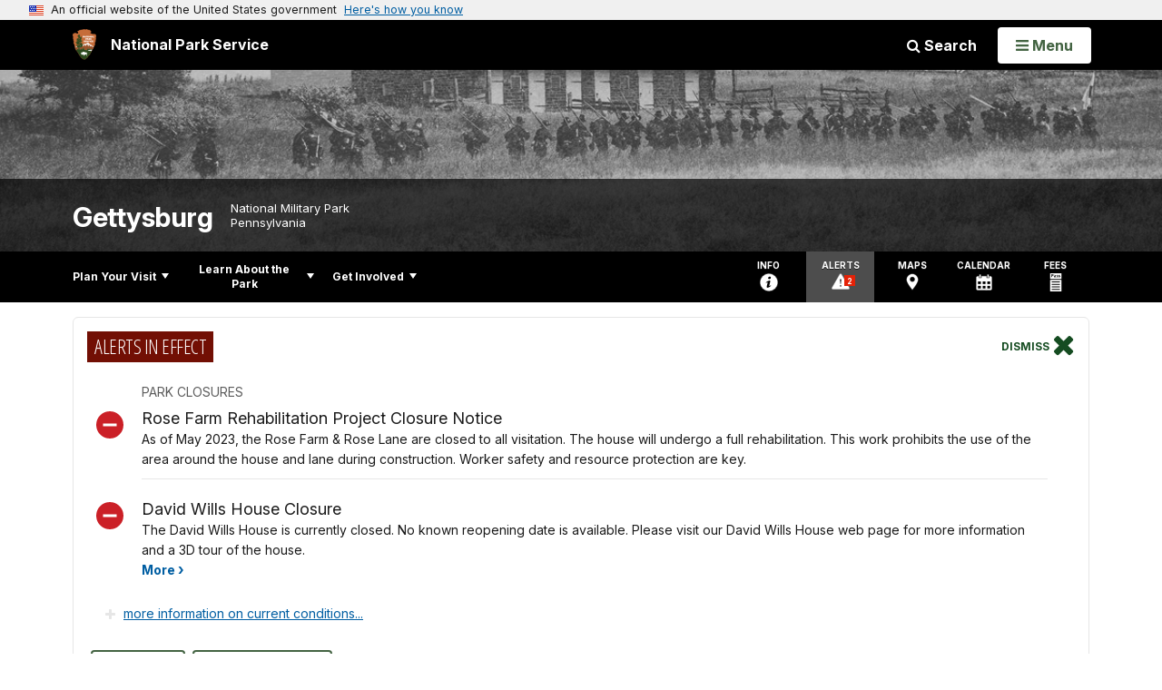

--- FILE ---
content_type: text/html;charset=UTF-8
request_url: https://www.nps.gov/gett/learn/photosmultimedia/cemetery-tour.htm
body_size: 26080
content:
<!doctype html> <html lang="en" class="no-js"> <!-- Content Copyright National Park Service -->
<!-- JavaScript & DHTML Code Copyright &copy; 1998-2025, PaperThin, Inc. All Rights Reserved. --> <head> <meta content="IE=edge" http-equiv="X-UA-Compatible"> <title>National Cemetery Virtual Tour - Gettysburg National Military Park (U.S. National Park Service)</title> <script>
var jsDlgLoader = '/gett/learn/photosmultimedia/loader.cfm';
var jsSiteResourceLoader = '/cs-resources.cfm?r=';
var jsSiteResourceSettings = {canCombine: false, canMinify: false};
</script>
<!-- beg (1) PrimaryResources -->
<script src="/ADF/thirdParty/jquery/jquery-3.6.js"></script><script src="/ADF/thirdParty/jquery/migrate/jquery-migrate-3.4.js"></script><script src="/commonspot/javascript/browser-all.js"></script>
<!-- end (1) PrimaryResources -->
<!-- beg (2) SecondaryResources -->
<!-- end (2) SecondaryResources -->
<!-- beg (3) StyleTags -->
<link rel="stylesheet" href="/common/commonspot/templates/assets/css/commonspotRTE.css" type="text/css" />
<!-- end (3) StyleTags -->
<!-- beg (4) JavaScript -->
<script>
<!--
var gMenuControlID = 0;
var menus_included = 0;
var jsSiteID = 1;
var jsSubSiteID = 29301;
var js_gvPageID = 5691078;
var jsPageID = 5691078;
var jsPageSetID = 0;
var jsPageType = 0;
var jsSiteSecurityCreateControls = 0;
var jsShowRejectForApprover = 1;
// -->
</script><script>
var jsDlgLoader = '/gett/learn/photosmultimedia/loader.cfm';
var jsSiteResourceLoader = '/cs-resources.cfm?r=';
var jsSiteResourceSettings = {canCombine: false, canMinify: false};
</script>
<!-- end (4) JavaScript -->
<!-- beg (5) CustomHead -->
<!-- override ParkSite from Standard Template-->
<meta charset="utf-8">
<link href="/common/commonspot/templates/images/icons/favicon.ico" rel="shortcut icon">
<meta name="description" content="National Cemetery Virtual Tour" />
<meta http-equiv="Pragma" content="no-cache" />
<meta http-equiv="Expires" content="0" />
<meta name="viewport" content="width=device-width, initial-scale=1.0">
<!--[if gt IE 8]>
<script src="/common/commonspot/templates/assets/js/app.early.min.js?v=20230112"></script>
<link href="/common/commonspot/templates/assets/css/split-css/main.min.css?v=2rpz-n03cpj" media="screen, print" rel="stylesheet">
<link href="/common/commonspot/templates/assets/css/split-css/main-min-blessed1.css" media="screen, print" rel="stylesheet">
<![endif]-->
<!--[if lt IE 9]>
<script src="https://oss.maxcdn.com/libs/html5shiv/3.7.0/html5shiv.js"></script>
<script src="https://oss.maxcdn.com/libs/respond.js/1.4.2/respond.min.js"></script>
<script src="/common/commonspot/templates/assets/js/app.early.min.js?v=20230112"></script>
<link href="/common/commonspot/templates/assets/css/split-css/main.min.css?v=2rpz-n03cpj" media="screen, print" rel="stylesheet">
<link href="/common/commonspot/templates/assets/css/split-css/main-min-blessed1.css" media="screen, print" rel="stylesheet">
<![endif]-->
<!--[if !IE]> -->
<script src="/common/commonspot/templates/assets/js/app.early.min.js?v=20230112"></script>
<script src="/common/commonspot/templates/js/uswds/uswds-init.js"></script>
<link href="/common/commonspot/templates/assets/css/main.min.css?v=20230112" media="screen, print" rel="stylesheet">
<!-- <![endif]-->
<link href='//fonts.googleapis.com/css?family=Open+Sans:700,600,400|Open+Sans+Condensed:300,700' rel='stylesheet' type='text/css'>
<link rel="manifest" href="/manifest.json" crossorigin="use-credentials" />
<meta name="apple-itunes-app" content="app-id=1549226484, app-argument=https://apps.apple.com/us/app/national-park-service/id1549226484">
<style>
table#cs_idLayout2,
table#cs_idLayout2 > tbody,
table#cs_idLayout2 > tbody > tr,
table#cs_idLayout2 > tbody > tr >  td
{
display: block;
border-collapse:separate;
}
</style>
<script src='/common/commonspot/templates/js/federated-analytics-uav1.js?ver=true&agency=DOI&subagency=NPS&exts=rtf,odt,ods,odp,brf&dclink=true&enhlink=true' id='_fed_an_ua_tag'></script>
<meta property="og:type" content="website" />
<!-- not view page: /gett/learn/photosmultimedia/cemetery-tour.htm -->
<meta property="og:title" content="National Cemetery Virtual Tour - Gettysburg National Military Park (U.S. National Park Service)" />
<meta property="og:url" content="https://www.nps.gov/gett/learn/photosmultimedia/cemetery-tour.htm" />
<meta property="og:description" content="National Cemetery Virtual Tour" />
<!-- end (5) CustomHead -->
<!-- beg (6) TertiaryResources -->
<meta property="og:image" content="https://www.nps.gov/gett/planyourvisit/images/_MG_0675_1-web.jpg" /><meta property="og:image:height" content="593" /><meta property="og:image:width" content="960" /><meta property="og:image:alt" content="Snow covers the ground in the National Cemetery. The Soldiers' National Monument stands against a blue sky." /><meta property="og:image" content="https://www.nps.gov/gett/planyourvisit/images/Jason_10-25-17_0007_1-web.jpg" /><meta property="og:image:height" content="248" /><meta property="og:image:width" content="480" /><meta property="og:image:alt" content="The Taneytown Road entrance into the Soldiers&#39; National Cemetery. A black iron gate, stone wall, and entrance sign are welcome visitors." /><meta property="og:image" content="https://www.nps.gov/gett/planyourvisit/images/Jason_10-25-17_0033_1-web.jpg" /><meta property="og:image:height" content="335" /><meta property="og:image:width" content="480" /><meta property="og:image:alt" content="There are signs at the entrances to the cemetery that read Silence and Respect." /><meta property="og:image" content="https://www.nps.gov/gett/planyourvisit/images/cemetery-map-with-tour-stops-2-web.jpg" /><meta property="og:image:height" content="335" /><meta property="og:image:width" content="480" /><meta property="og:image:alt" content="The Soldiers&#39; National Cemetery map has five self guided stops." /><meta property="og:image" content="https://www.nps.gov/gett/planyourvisit/images/Jason_10-25-17_0009_1-web.jpg" /><meta property="og:image:height" content="318" /><meta property="og:image:width" content="480" /><meta property="og:image:alt" content="The Rostrum is an outdoor red brick speakers stand." /><meta property="og:image" content="https://www.nps.gov/gett/planyourvisit/images/Jason_10-25-17_0013_1-web.jpg" /><meta property="og:image:height" content="292" /><meta property="og:image:width" content="460" /><meta property="og:image:alt" content="Two cannons flank the white granite obelisk monument to the 1st Massachusetts Battery." /><meta property="og:image" content="https://www.nps.gov/gett/planyourvisit/images/Confederate-dead-3-web.jpg" /><meta property="og:image:height" content="361" /><meta property="og:image:width" content="480" /><meta property="og:image:alt" content="Dead soldiers litter the battlefield." /><meta property="og:image" content="https://www.nps.gov/gett/planyourvisit/images/Jason_10-25-17_0011_1-web.jpg" /><meta property="og:image:height" content="326" /><meta property="og:image:width" content="480" /><meta property="og:image:alt" content="The Lincoln Speech Memorial consists of a bust of Abraham Lincoln and bronze panels are on either side." /><meta property="og:image" content="https://www.nps.gov/gett/planyourvisit/images/Rose-Farm-Dead-web.jpg" /><meta property="og:image:height" content="330" /><meta property="og:image:width" content="480" /><meta property="og:image:alt" content="Soldiers were hastily buried in shallow graves and marked with crude wooden headboards." /><meta property="og:image" content="https://www.nps.gov/gett/planyourvisit/images/David-Wills-web.jpg" /><meta property="og:image:height" content="600" /><meta property="og:image:width" content="480" /><meta property="og:image:alt" content="Portrait of Gettysburg attorney David Wills." /><meta property="og:image" content="https://www.nps.gov/gett/planyourvisit/images/Edward-Everett-web.jpg" /><meta property="og:image:height" content="711" /><meta property="og:image:width" content="480" /><meta property="og:image:alt" content="A portrait of Edward Everett, the main speaker during the ceremony to dedicate the cemetery." /><meta property="og:image" content="https://www.nps.gov/gett/planyourvisit/images/Jason_10-25-17_0015_1-web.jpg" /><meta property="og:image:height" content="291" /><meta property="og:image:width" content="480" /><meta property="og:image:alt" content="The upper walkway of the National Cemetery passes another artillery monument and cannons and the black iron fence the separates the Evergreen Cemetery from the National Cemetery." /><meta property="og:image" content="https://www.nps.gov/gett/planyourvisit/images/Jason_10-25-17_0017_1-web.jpg" /><meta property="og:image:height" content="291" /><meta property="og:image:width" content="480" /><meta property="og:image:alt" content="A part of the poem, Bivouac of the Dead, is on a bronze plaque and the cemetery stones are behind the plaque." /><meta property="og:image" content="https://www.nps.gov/gett/planyourvisit/images/Jason_10-25-17_0018_1-web.jpg" /><meta property="og:image:height" content="707" /><meta property="og:image:width" content="480" /><meta property="og:image:alt" content="The Soldiers&#39; National Monument sits in the center of the National Cemetery." /><meta property="og:image" content="https://www.nps.gov/gett/planyourvisit/images/Jason_10-25-17_0021_1-web.jpg" /><meta property="og:image:height" content="673" /><meta property="og:image:width" content="480" /><meta property="og:image:alt" content="Each state section is noted by a state section marker. This marker is for Pennsylvania. This section of the cemetery contains 534 bodies." /><meta property="og:image" content="https://www.nps.gov/gett/planyourvisit/images/Jason_10-25-17_0023_1-web.jpg" /><meta property="og:image:height" content="714" /><meta property="og:image:width" content="480" /><meta property="og:image:alt" content="State section gravestones are nearly at ground level and include the soldier&#39;s name, rank, and unit." /><meta property="og:image" content="https://www.nps.gov/gett/planyourvisit/images/Jason_10-25-17_0031_1-web.jpg" /><meta property="og:image:height" content="684" /><meta property="og:image:width" content="480" /><meta property="og:image:alt" content="The unknown gravestones are small marble squares bearing only numbers. There are 979 unknown soldiers in these sections." /><meta property="og:image" content="https://www.nps.gov/gett/planyourvisit/images/Jason_10-25-17_0024_1-web.jpg" /><meta property="og:image:height" content="707" /><meta property="og:image:width" content="480" /><meta property="og:image:alt" content="The Soldiers&#39; National Monument stands at the center of the Soldiers&#39; National Cemetery." /><meta property="og:image" content="https://www.nps.gov/gett/planyourvisit/images/Nicolay-copy-pg-1-web.jpg" /><meta property="og:image:height" content="599" /><meta property="og:image:width" content="480" /><meta property="og:image:alt" content="The first page of Lincoln&#39;s Gettysburg address was written in Washington, D.C. at the White House on Executive Mansion letterhead." /><meta property="og:image" content="https://www.nps.gov/gett/planyourvisit/images/Nicolay-copy-pg-2-web.jpg" /><meta property="og:image:height" content="783" /><meta property="og:image:width" content="480" /><meta property="og:image:alt" content="The second page of the Gettysburg Address was written at the home of David Wills on plain lined paper." /><meta property="og:image" content="https://www.nps.gov/gett/planyourvisit/images/Gettysburg-Address-2-web.jpg" /><meta property="og:image:height" content="387" /><meta property="og:image:width" content="480" /><meta property="og:image:alt" content="The only know picture of Abraham Lincoln from the November 19, 1863 ceremony shows Lincoln from a distance with his hat removed and his head bowed. He is surrounded by dignitaries and the large crowd." />
<!-- end (6) TertiaryResources -->
<!-- beg (7) authormode_inlinestyles -->
<link rel="stylesheet" type="text/css" href="/commonspot/commonspot.css" id="cs_maincss">
<!-- end (7) authormode_inlinestyles -->
</head><body class="ParkSite"><span role="navigation" aria-label="Top of page" id="__topdoc__"></span>
<section
class="usa-banner"
aria-label="Official website of the United States government"
>
<div class="usa-accordion">
<header class="usa-banner__header">
<div class="usa-banner__inner">
<div class="grid-col-auto">
<img
aria-hidden="true"
class="usa-banner__header-flag"
src="/common/commonspot/templates/assets/icon/us_flag_small.png"
alt=""
/>
</div>
<div class="grid-col-fill tablet:grid-col-auto" aria-hidden="true">
<p class="usa-banner__header-text">
An official website of the United States government
</p>
<p class="usa-banner__header-action">Here's how you know</p>
</div>
<button
type="button"
class="usa-accordion__button usa-banner__button"
aria-expanded="false"
aria-controls="gov-banner-default"
>
<span class="usa-banner__button-text">Here's how you know</span>
</button>
</div>
</header>
<div
class="usa-banner__content usa-accordion__content"
id="gov-banner-default"
>
<div class="grid-row grid-gap-lg">
<div class="usa-banner__guidance tablet:grid-col-6">
<img
class="usa-banner__icon usa-media-block__img"
src="/common/commonspot/templates/assets/icon/icon-dot-gov.svg"
role="img"
alt=""
aria-hidden="true"
/>
<div class="usa-media-block__body">
<p>
<strong>Official websites use .gov</strong><br />A
<strong>.gov</strong> website belongs to an official government
organization in the United States.
</p>
</div>
</div>
<div class="usa-banner__guidance tablet:grid-col-6">
<img
class="usa-banner__icon usa-media-block__img"
src="/common/commonspot/templates/assets/icon/icon-https.svg"
role="img"
alt=""
aria-hidden="true"
/>
<div class="usa-media-block__body">
<p>
<strong>Secure .gov websites use HTTPS</strong><br />A
<strong>lock</strong> (
<span class="icon-lock"
><svg
xmlns="http://www.w3.org/2000/svg"
width="52"
height="64"
viewBox="0 0 52 64"
class="usa-banner__lock-image"
role="img"
aria-labelledby="banner-lock-description-default"
focusable="false"
>
<title id="banner-lock-title-default">Lock</title>
<desc id="banner-lock-description-default">Locked padlock icon</desc>
<path
fill="#000000"
fill-rule="evenodd"
d="M26 0c10.493 0 19 8.507 19 19v9h3a4 4 0 0 1 4 4v28a4 4 0 0 1-4 4H4a4 4 0 0 1-4-4V32a4 4 0 0 1 4-4h3v-9C7 8.507 15.507 0 26 0zm0 8c-5.979 0-10.843 4.77-10.996 10.712L15 19v9h22v-9c0-6.075-4.925-11-11-11z"
/>
</svg> </span
>) or <strong>https://</strong> means you've safely connected to
the .gov website. Share sensitive information only on official,
secure websites.
</p>
</div>
</div>
</div>
</div>
</div>
</section>
<!--googleoff: index-->
<div tabindex="-1" id="beforeSkipLinks" ></div>
<div class="skip-links" aria-label="short-cut links" role="navigation">
<ul>
<li><a href="#GlobalNav-toggle" aria-label="Skip to global NPS navigation">Skip to global NPS navigation</a></li>
<li><a href="#LocalNav-desktop-nav" aria-label="Skip to this park navigation">Skip to this park navigation</a></li>
<li><a href="#main" aria-label="Skip to the main content">Skip to the main content</a></li>
<li><a href="#ParkFooter" aria-label="Skip to this park information section">Skip to this park information section</a></li>
<li><a href="#GlobalFooter" aria-label="Skip to the footer section">Skip to the footer section</a></li>
</ul>
</div>
<!--googleon: index-->
<!--googleoff: index-->
<div class="AnniversaryBanner" id="anniversary_banner" data-sitecode="gett" data-sitetype="park"></div>
<div class="PromoBanner"></div>
<!--googleon: index-->
<!--googleoff: index-->
<div class="GlobalHeader usaGlobalHeader" role="banner">
<div class="GlobalHeader__Navbar container">
<a class="GlobalHeader__Branding me-auto link-white" href="/">
<img src="/theme/assets/dist/images/branding/logo.png"
alt=""
width="80"
height="106"
class="GlobalHeader__Branding__Arrowhead img-fluid">
<span class="GlobalHeader__Branding__Text">
National Park Service
</span>
</a>
<a href="#GlobalFooterSearchInput"
class="GlobalHeader__FooterSearchLink js-scrollTo link-white">
<i class="fa fa-search"></i>
<span class="visually-hidden">Search</span>
</a>
<form id="GlobalHeaderSearch"
class="GlobalHeader__Search"
action="/search/"
method="GET"
role="search">
<button type="button"
data-bs-toggle="collapse"
data-bs-target="#GlobalHeaderSearchCollapse"
aria-expanded="false"
aria-controls="GlobalHeaderSearchCollapse">
<i class="fa fa-search"></i>
Search
</button>
<div id="GlobalHeaderSearchCollapse"
class="collapse collapse-horizontal"
role="presentation">
<div>
<input class="form-control me-2"
type="text"
autocomplete="off"
name="query"
placeholder="Keyword Search"
required
aria-label="Search text">
<div class="GlobalSearch-suggestions"></div>
<button class="usa-button usa-button--outline usa-button--inverse me-2" data-scope="site" type="submit">
This Site
</button>
<button class="usa-button usa-button--outline usa-button--inverse" data-scope="all" type="submit">
All NPS
</button>
</div>
</div>
<input type="hidden"
name="sitelimit"
value="www.nps.gov/gett">
<input type="hidden" name="affiliate" value="nps">
</form>
</div>
<nav id="GlobalNav" class="GlobalNav">
<h1 id="GlobalNavButtonContainer" class="usaGlobalNavButtonContainer">
<button type="button"
id="GlobalNav-toggle"
class="usa-button usa-button--inverse-fill"
data-bs-toggle="collapse"
data-bs-target="#GlobalNavCollapse"
aria-controls="GlobalNavCollapse"
aria-expanded="false"
aria-label="Open Menu">
<span class="GlobalNav__Toggle__Text GlobalNav__Toggle__Text--closed">
<i class="fa fa-bars"></i>
<span class="visually-hidden">Open</span>
Menu
</span>
<span class="GlobalNav__Toggle__Text GlobalNav__Toggle__Text--open">
<i class="fa fa-close"></i>
Close
<span class="visually-hidden">Menu</span>
</span>
</button>
</h1>
<div id="GlobalNavCollapse" class="collapse">
<div class="container">
<p class="GlobalNav__LanguageInfo">
</p>
<h2 class="GlobalNav__SectionHeading GlobalNav__SectionHeading--green" hidden>
Explore This Park
</h2>
<ul id="GlobalNavListLocal" class="GlobalNav__List" hidden></ul>
<h2 class="GlobalNav__SectionHeading GlobalNav__SectionHeading--blue">
Explore the National Park Service
</h2>
<ul id="GlobalNavList" class="GlobalNav__List"></ul>
</div>
</div>
</nav>
</div>
<!--googleon: index-->
<div id="myModal" class="modal refreshableModal" tabindex="-1" aria-labelledby="exitModalLabel" aria-hidden="true">
<div class="modal-dialog">
<div class="modal-content">
<div class="modal-header">
<h2 class="modal-title visually-hidden" id="exitModalLabel">Exiting nps.gov</h2>
<button type="button" class="btn-close" data-bs-dismiss="modal" aria-label="Close"></button>
</div>
<div class="modal-body"></div>
<div class="modal-footer">
<button type="button" class="btn btn-secondary" data-bs-dismiss="modal">Cancel</button>
</div>
</div>
</div>
</div>
<div id="cs_control_481716" class="cs_control CS_Element_Schedule"><div  title="" id="CS_Element_BannerContainer"><div id="gridRow_1_1_481716" class="cs_GridRow"><div id="gridCol_1_1_1_1_481716" class="cs_GridColumn"><div id="cs_control_828672" class="cs_control CS_Element_CustomCF"><div id="CS_CCF_5691078_828672">
<script>
window.addEventListener('load', (event) => {
NPS.utility.updateBannerImageFromJSON( "gett" );
});
</script>
<header id="HERO" class="Hero Hero--Ribbon -secondary">
<div id="HeroBanner" class="HeroBanner ">
<div class="HeroBanner__TitleContainer">
<div class="container">
<a href="&#x2f;gett&#x2f;"
class="HeroBanner__Title"
>Gettysburg</a>
<div class="HeroBanner__Subtitle" role="presentation">
<span class="Hero-designation" >National Military Park</span>
<span class="Hero-location" >
Pennsylvania
</span>
</div>
</div>
</div>
<div class="picturefill-background"
role="img"
style="background-image: url('/common/uploads/banner_image/ner/secondary/B5F8A6AC-D06E-222B-F3E21252DAD96EB5.jpg?mode=crop&quality=90&width=1024&height=200');background-position 50% 0%;" aria-label="A scratchy black and white photo of a barn, a line of soldiers marching in front, and a field.">
<span data-src="/common/uploads/banner_image/ner/secondary/B5F8A6AC-D06E-222B-F3E21252DAD96EB5.jpg?mode=crop&quality=90&width=1200&height=200"
data-media="(min-width: 1024px)"></span>
<span data-src="/common/uploads/banner_image/ner/secondary/B5F8A6AC-D06E-222B-F3E21252DAD96EB5.jpg?mode=crop&quality=90&width=2400&height=400"
data-media="(min-width: 1024px) and (min-resolution: 144dppx)"></span>
<span data-src="/common/uploads/banner_image/ner/secondary/B5F8A6AC-D06E-222B-F3E21252DAD96EB5.jpg?mode=crop&quality=90&width=2400&height=400"
data-media="(min-width: 1024px) and (-webkit-min-device-pixel-ratio: 1.5)"></span>
<span data-src="/common/uploads/banner_image/ner/secondary/B5F8A6AC-D06E-222B-F3E21252DAD96EB5.jpg?mode=crop&quality=90&width=2400&height=400"
data-media="(min-width: 1440px)"></span>
</div>
</div>
</header>
</div></div><div id="cs_control_481828" class="cs_control CS_Element_CustomCF"><div id="CS_CCF_5691078_481828"> </div></div></div></div></div></div>
<div id="Park-header">
<div class="container">
<div class="pull-left">
<!--googleoff: index-->
<nav id="LocalNav-desktop-nav" role="navigation">
<div id="cs_control_699042" class="cs_control CS_Element_CustomCF"><div id="CS_CCF_5691078_699042"><div id="cs_control_481717" class="cs_control CS_Element_Custom"><!-- _CSDPFID=5691078|5691078=_CSDPFID -->
<style type="text/css">
div.ColumnMain #npsNav h2 { display:none }
</style>
<!-- nav -->
<!--googleoff: index-->
<div id="npsNav" class="CF68C5CA-BCE1-6F12-E2690E9A712DAA98">
<ul id="LocalNav" class="sm sm-nps"></ul>
</div>
<!--googleon: index-->
<script>
jQuery(document).ready(function() {
NPS.display.outputNav('/gett','/gett/learn/photosmultimedia/cemetery-tour.htm','read');
});
</script>
</div></div></div>
</nav>
<!--googleon: index-->
<script>
(function ($) {
// Hide park home
$("#LocalNav-desktop-nav ul li a:contains('Park Home')")
.parent()
.hide();
// Hide park home
$("li#LocalNav-mobile ul li a:contains('Park Home')")
.parent()
.hide();
$("ul#LocalNav > li > a")
.wrap("<div class='top-lvl-item-container'>")
.wrap("<div class='top-lvl-item'>");
})(jQuery);
</script>
</div>
<!--googleoff: index-->
<div class="Utility-nav">
<div id="UtilityNav" class="UtilityNav" role="navigation">
<ul>
<li>
<a href="/gett/planyourvisit/basicinfo.htm">
<span class="UtilityNav-text">Info</span>
<svg class="icon"
role="presentation"
focusable="false">
<use xmlns:xlink="http://www.w3.org/1999/xlink" xlink:href="/common/commonspot/templates/assets/sprite.symbol.svg#info" />
</svg>
</a>
</li>
<li class="UtilityNav__Alerts">
<a href="/gett/planyourvisit/conditions.htm">
<span class="UtilityNav-text">Alerts</span>
<span class="UtilityNav-badge"></span>
<svg class="icon"
role="presentation"
focusable="false">
<use xmlns:xlink="http://www.w3.org/1999/xlink" xlink:href="/common/commonspot/templates/assets/sprite.symbol.svg#alert" />
</svg>
</a>
</li>
<li>
<a href="/gett/planyourvisit/maps.htm">
<span class="UtilityNav-text">Maps</span>
<svg class="icon"
role="presentation"
focusable="false">
<use xmlns:xlink="http://www.w3.org/1999/xlink" xlink:href="/common/commonspot/templates/assets/sprite.symbol.svg#location" />
</svg>
</a>
</li>
<li>
<a href="/gett/planyourvisit/calendar.htm">
<span class="UtilityNav-text">Calendar</span>
<svg class="icon"
role="presentation"
focusable="false">
<use xmlns:xlink="http://www.w3.org/1999/xlink" xlink:href="/common/commonspot/templates/assets/sprite.symbol.svg#calendar" />
</svg>
</a>
</li>
<li>
<a href="/gett/planyourvisit/fees.htm">
<span class="UtilityNav-text">Fees</span>
<svg class="icon"
role="presentation"
focusable="false">
<use xmlns:xlink="http://www.w3.org/1999/xlink" xlink:href="/common/commonspot/templates/assets/sprite.symbol.svg#fee-22" />
</svg>
</a>
</li>
</ul>
</div>
</div>
<!--googleon: index-->
</div>
</div>
<div class="container">
<div id="AlertsNotification"
aria-label="Alerts Notification"
data-site-code="gett"
role="dialog"
class="AlertsNotification">
<div class="AlertsNotification__Status visually-hidden" aria-live="polite" role="status">Loading alerts</div>
<div class="collapse">
<div class="AlertsNotification__Panel">
<div class="AlertsNotification__Header">
<h2 id="AlertsNotificationHeading" class="Tag">Alerts In Effect</h2>
<button type="button" class="AlertsNotification__DismissButton" aria-label="Dismiss">
Dismiss
<i class="fa fa-times"></i>
</button>
<span class="hr clearfix"></span>
</div>
<div id="AlertsNotificationBody" class="AlertsNotification__Body">
<div class="AlertsNotification__MoreLinkContainer">
<i class="fa fa-plus"></i>
<a id="AlertsNotificationMoreLink"
class="AlertsNotification__MoreLink"
href="/gett/planyourvisit/conditions.htm"
tabindex="-1">
more information on current conditions...
</a>
</div>
</div>
<div class="AlertsNotification__Footer">
<ul class="usa-button-group">
<li class="usa-button-group__item">
<button class="AlertsNotification__DismissButton usa-button usa-button--outline"
type="button"
aria-label="Dismiss Alerts Notification">
Dismiss
</button>
</li>
<li class="usa-button-group__item">
<a href="/gett/planyourvisit/conditions.htm"
class="usa-button usa-button--outline">View all alerts</a>
</li>
</ui>
</div>
</div>
</div>
</div>
</div>
<script type="text/javascript">
jQuery(document).ready(function() {
setTimeout( function() {
NPS.display.showAdminTools( 0 );
} ,10);
});
</script>
<div id="main" role="main" class="MainContent">
<style>
#modal-contact-us .modal-body { padding-top: 0px; }
.modal-header { border:none; }
</style>
<div class="modal fade" id="modal-contact-us" tabindex="-1" aria-labelledby="modal-contact-us-label">
<div class="modal-dialog">
<div class="modal-content">
<div class="modal-header">
<h4 class="modal-title visually-hidden" id="modal-contact-us-label">Contact Us</h4>
<button type="button" class="btn-close" data-bs-dismiss="modal" aria-label="Close"></button>
</div>
<div class="modal-body">
<iframe frameborder="0" id="modal-contact-us-iframe" width="100%" height="100%" title="Contact Us"></iframe>
</div>
</div>
</div>
</div>
<div id="adminTools"></div>
<div class="container">
<div class="ColumnGrid row">
<!--googleoff: index-->
<div class="container">
<nav class="usa-breadcrumb" aria-label="Breadcrumbs" style="display: none;">
<ol id="breadcrumbs" class="usa-breadcrumb__list"></ol>
</nav>
</div>
<!--googleon: index-->
<div class="ColumnMain col-sm-12">
<div class="ContentHeader text-content-size">
<h1 class="page-title">National Cemetery Virtual Tour</h1>
</div>
<div class="row">
<div class="col-sm-12">
<div id="cs_control_2" class="cs_control CS_Element_Layout"><table id="cs_idLayout2" cellpadding="0" cellspacing="0" class="CS_Layout_Table" width="100%" summary=""><tr class="CS_Layout_TR"><td id="cs_idCell2x1x1" class="CS_Layout_TD">
<div id="cs_control_6580392" class="cs_control CS_Element_Custom">
<div class="Component InPageNav" id="3EF8EF4C-F94B-0A52-7D69C8A6027C171C-InPageNav">
<nav class="dropdown" aria-labelledby="3EF8EF4C-F94B-0A52-7D69C8A6027C171C-InPageNav-Title">
<button class="btn btn-light dropdown-toggle"
id="3EF8EF4C-F94B-0A52-7D69C8A6027C171C-InPageNav-Title"
type="button"
data-bs-toggle="dropdown"
data-tracking='{"type":"event","category":"PYV Component","action1":"Open","action2":"Close","label":"Navigation In Page"}'
aria-expanded="false">
Tour Stops and Soldiers' National Monument photo album <span class="visuallyhidden">Navigation</span>
</button>
<ul class="dropdown-menu"></ul>
</nav>
</div>
</div>
<div id="cs_spacer_5691554" class="CS_Layout_SpacingHeight" style="line-height:1;"> </div>
<div id="cs_control_5691554" class="cs_control CS_Element_Custom">
<div class="row">
<div class="col-xs-12 col-sm-12 col-md-12 text-content-style">
<blockquote>
<p>
Four Score and Seven Years Ago...
<cite title="Source Title"><small>Abraham Lincoln: November 19, 1863</small></cite>
</p>
</blockquote>
</div>
</div>
</div>
<div id="cs_spacer_5691743" class="CS_Layout_SpacingHeight" style="line-height:1;"> </div>
<div id="cs_control_5691743" class="cs_control CS_Element_Custom"><div class="Component ArticleTextGroup CaptionedImage">
<figure class="-auto-width">
<img
alt="Snow covers the ground in the National Cemetery. The Soldiers' National Monument stands against a blue sky."
title="The National Cemetery after a fresh snowfall."
src="/gett/planyourvisit/images/_MG_0675_1-web.jpg?maxwidth=1300&maxheight=1300&autorotate=false&format=webp"
>
<figcaption>The Gettysburg National Cemetery after a fresh snowfall. <p class="figcredit">NPS Photo</p></figcaption>
</figure>
</div></div>
<div id="cs_spacer_5691762" class="CS_Layout_SpacingHeight" style="line-height:1;"> </div>
<div id="cs_control_5691762" class="cs_control CS_Element_Custom"><style>blockquote {border-left: 5px solid #fff;}</style>
<div class="Component ArticleTextGroup TextWrapped clearfix">
<figure class="-right">
<picture>
<source type="image/webp" srcset="/gett/planyourvisit/images/Jason_10-25-17_0007_1-web.jpg?maxwidth=650&autorotate=false&quality=78&format=webp">
<img alt="The Taneytown Road entrance into the Soldiers&#39; National Cemetery. A black iron gate, stone wall, and entrance sign are welcome visitors." src="/gett/planyourvisit/images/Jason_10-25-17_0007_1-web.jpg?maxwidth=650&autorotate=false" title="National Cemetery - Taneytown Road entrance"  >
</picture>
<figcaption>Taneytown Road entrance to the Gettysburg National Cemetery. <p class="figcredit">NPS Photo</p></figcaption>
</figure><!-- floating-image alignment  -->
<h4>To Begin Your Tour</h4>
This tour of the Gettysburg National Cemetery starts at the Taneytown Road entrance. You may follow the path from the Visitor Center to this point or park at the Cemetery parking area adjacent to the Taneytown Road. From the parking lot follow the short walking path up the hill and carefully cross the Taneytown Road to enter the Cemetery. Please be wary of vehicular traffic. The principal tour consists of five main stops (although you are encouraged to explore other elements of the cemetery at your leisure) and should take approximately 30-45 minutes.
</div></div>
<div id="cs_spacer_5691806" class="CS_Layout_SpacingHeight" style="line-height:1;"> </div>
<div id="cs_control_5691806" class="cs_control CS_Element_Custom"><style>blockquote {border-left: 5px solid #fff;}</style>
<div class="Component ArticleTextGroup TextWrapped clearfix">
<figure class="-right">
<picture>
<source type="image/webp" srcset="/gett/planyourvisit/images/Jason_10-25-17_0033_1-web.jpg?maxwidth=650&autorotate=false&quality=78&format=webp">
<img alt="There are signs at the entrances to the cemetery that read Silence and Respect." src="/gett/planyourvisit/images/Jason_10-25-17_0033_1-web.jpg?maxwidth=650&autorotate=false" title="National Cemetery Silence and Respect sign."  >
</picture>
<figcaption>Please respect this hallowed ground: Silence and Respect. <p class="figcredit">NPS Photo</p></figcaption>
</figure><!-- floating-image alignment  -->
<h4>Silence and Respect</h4>
While visiting the Gettysburg National Cemetery, we ask that you respect this hallowed ground. Please, do not climb or sit on the graves, monuments, markers, or cannons. Please do not run or shout in the cemetery. Group leaders, teachers and parents: please supervise your members/students/children throughout the cemetery grounds.
</div></div>
<div id="cs_spacer_5691829" class="CS_Layout_SpacingHeight" style="line-height:1;"> </div>
<div id="cs_control_5691829" class="cs_control CS_Element_Custom"><style>blockquote {border-left: 5px solid #fff;}</style>
<div class="Component ArticleTextGroup TextWrapped clearfix">
<figure class="-right">
<picture>
<source type="image/webp" srcset="/gett/planyourvisit/images/cemetery-map-with-tour-stops-2-web.jpg?maxwidth=650&autorotate=false&quality=78&format=webp">
<img alt="The Soldiers&#39; National Cemetery map has five self guided stops." src="/gett/planyourvisit/images/cemetery-map-with-tour-stops-2-web.jpg?maxwidth=650&autorotate=false" title="National Cemetery tour stops"  >
</picture>
<figcaption>The tour stops are not marked by signs. Instead use the following numbered landmark descriptions and this map for guidance. </figcaption>
</figure><!-- floating-image alignment  -->
<h4>Tour Stops</h4>
Note: The tour stops are not marked by signs. Instead use the following numbered landmark descriptions and this map for guidance.
</div></div>
<div id="cs_spacer_5711115" class="CS_Layout_SpacingHeight" style="line-height:1;"> </div>
<div id="cs_control_5711115" class="cs_control CS_Element_Custom"> <script type="text/javascript">
if(typeof scriptsLoaded === 'undefined')
{
var scriptsLoaded= new Array();
}
//Load AudioVideoPlayer only once.
if(!("AudioVideoPlayer" in scriptsLoaded))
{
document.write('<link href="\/common\/commonspot\/customcf\/audio_video\/avElement.css" rel="stylesheet" type="text\/css"><script type="text\/javascript">function toggleTranscript(divId, linkId) {jQuery("#"+linkId).text( jQuery("#"+linkId).text() == \'Open Transcript\' ? \'Close Transcript\' : \'Open Transcript\' );if ( jQuery("#"+linkId).text() == "Open Transcript" ) {jQuery("#"+divId).addClass("transcript_hide");jQuery("#"+divId).removeClass("transcript_show");}if ( jQuery("#"+linkId).text() == "Close Transcript" ) {jQuery("#"+divId).addClass("transcript_show");jQuery("#"+divId).removeClass("transcript_hide");}if ( link_text == "Open Descriptive Transcript" ) {jQuery("#"+linkId).text( \'Close Descriptive Transcript\' );jQuery("#"+divId).addClass("transcript_show");jQuery("#"+divId).removeClass("transcript_hide");}if ( link_text == "Close Descriptive Transcript" ) {jQuery("#"+linkId).text( \'Open Descriptive Transcript\' );jQuery("#"+divId).addClass("transcript_hide");jQuery("#"+divId).removeClass("transcript_show");}}<\/script>'+'<script type="text/javascript"><\/script>');
scriptsLoaded["AudioVideoPlayer"] = true;
}
</script>
<style>
.Homepage .VideoHero {
margin-top: 0px;
}
#transcriptWrapper {
margin-bottom: 30px;
}
</style>
<div class="VideoHero" itemscope itemtype="http://schema.org/VideoObject">
<meta itemprop="name" content="Abraham Lincoln&#x27;s Gettysburg Address" />
<meta itemprop="description" content="President Abraham Lincoln delivered his Gettysburg Address during the November 19, 1863 ceremonies to dedicate the new Gettysburg National Cemetery in Gettysburg, PA." />
<meta itemprop="duration" content="T2M46S" />
<meta itemprop="thumbnailUrl" content="https://www.nps.gov/nps-audiovideo/legacy/gett/F1ACF9C9-1DD8-B71B-0B12CFF35280458D/gett-FinalVideo-NationalCemeteryVirtualTour_splash.jpg" />
<meta itemprop="embedURL" content="https://www.nps.gov/media/video/view.htm?id=F1ACF9C9-1DD8-B71B-0B12CFF35280458D" />
<meta itemprop="uploadDate" content="2020-10-14 00:00:00.0" />
<div class="VideoHero-container">
<video id="av_F1ACF9C91DD8B71B0B12CFF35280458D"
class="video-js vjs-default-skin vjs-big-play-centered vjs-16-9"
controls
preload="metadata"
width="640"
height="264"
poster="/common/uploads/ner/park/gett/8EB05D3C-1DD8-B71B-0BA921AC8C4921F6/8EB05D3C-1DD8-B71B-0BA921AC8C4921F6-large.jpg">
<source src="https://www.nps.gov/nps-audiovideo/legacy/gett/F1ACF9C9-1DD8-B71B-0B12CFF35280458D/gett-FinalVideo-NationalCemeteryVirtualTour_854x480.mp4"
type="video/mp4"
res="480"
label="480p" />
<source src="https://www.nps.gov/nps-audiovideo/legacy/gett/F1ACF9C9-1DD8-B71B-0B12CFF35280458D/gett-FinalVideo-NationalCemeteryVirtualTour_640x360.mp4"
type="video/mp4"
res="360"
label="360p" />
<source src="https://www.nps.gov/nps-audiovideo/legacy/gett/F1ACF9C9-1DD8-B71B-0B12CFF35280458D/gett-FinalVideo-NationalCemeteryVirtualTour_426x240.mp4"
type="video/mp4"
res="240"
label="240p" />
<track src="https://www.nps.gov/nps-audiovideo/legacy/closed-caption/ner/avElement/gett-captions6.vtt" kind="captions" srclang="en" label="English">
</video>
<button type="button"
id="av_F1ACF9C91DD8B71B0B12CFF35280458DEmbedButton"
class="vjs-embed-control vjs-button"
aria-live="polite"
aria-disabled="false"
title="Embed Video"
data-bs-toggle="modal"
data-bs-target="#av_F1ACF9C91DD8B71B0B12CFF35280458DEmbedModal">Embed</button>
<div class="modal fade VideoJSEmbedModal"
id="av_F1ACF9C91DD8B71B0B12CFF35280458DEmbedModal"
tabindex="-1"
aria-labelledby="av_F1ACF9C91DD8B71B0B12CFF35280458DEmbedModalLabel"
aria-hidden="true">
<div class="modal-dialog modal-dialog-centered">
<div class="modal-content">
<div class="modal-header">
<h1 class="modal-title" id="av_F1ACF9C91DD8B71B0B12CFF35280458DEmbedModalLabel">
Embed Video
</h1>
<button type="button"
class="btn-close"
data-bs-dismiss="modal"
aria-label="Close"></button>
</div>
<div class="modal-body">
<textarea class="form-control"
id="av_F1ACF9C91DD8B71B0B12CFF35280458DEmbedText"
rows="6"><iframe title="Video Embed" src="https://www.nps.gov/media/video/embed.htm?id=F1ACF9C9-1DD8-B71B-0B12CFF35280458D" width="480" height="306" frameborder="0" scrolling="auto" allowfullscreen></iframe></textarea>
</div>
<div class="modal-footer">
<button type="button"
class="btn btn-secondary"
data-bs-dismiss="modal">
Close
</button>
<button type="button" class="btn btn-primary" id="av_F1ACF9C91DD8B71B0B12CFF35280458DEmbedCopy">
Copy
</button>
</div>
</div>
</div>
</div>
<script type="text/javascript">
(function ($) {
$(document).ready(function () {
var player = videojs('av_F1ACF9C91DD8B71B0B12CFF35280458D', {
aspectRatio: '16:9',
fluid: true,
inactivityTimeout: 700
});
player.dock({
title: "Abraham Lincoln's Gettysburg Address"
});
player.hotkeys({
volumeStep: 0.1,
seekStep: 5,
alwaysCaptureHotkeys: false,
enableVolumeScroll: false
});
var eventCategoryText = '';
var filetype = player.currentSrc().split('.').pop();
if (filetype == 'mp3') {
eventCategoryText = 'Audio';
} else {
player.controlBar.addChild('QualitySelector', {}, 14);
eventCategoryText = 'Video';
}
// Initialize Google Analytics and log start, stop, fullscreen and 25% play increments
player.ga({
'eventCategory': 'NPS ' + eventCategoryText,
'eventLabel': 'gett-gett-FinalVideo-NationalCemeteryVirtualTour_854x480.mp4',
'eventsToTrack': ['start', 'end', 'percentsPlayed', 'fullscreen'],
'percentsPlayedInterval': 25,
'debug': true
});
// Listener for keypress to capture up/down arrows for volume
$('#av_F1ACF9C91DD8B71B0B12CFF35280458D').keyup(function(event) {
// is the key pressed the down key (40)?
if (event.which == 40) {
// the down key has been pressed, check the volume level
var volumeLevel = player.volume().toFixed(1);
if ( volumeLevel < 0.1){
player.muted(true); // mute the volume
}
}
// is the key pressed the up key (38)
if (event.which == 38) {
var isVolumeMuted = player.muted();
if (isVolumeMuted == true){
player.muted(false);
}
}
});
// Download Button
// Create the download button with onClick to download function and place in the dock
var downloadButtonLabel = "Download Original (0)";
var downloadButton = $('<button></button>').attr({
"class": "vjs-download-control vjs-button",
"type": "button",
"aria-live": "polite",
"aria-disabled": "false",
"title": downloadButtonLabel
}).text("Download").on("click", function () {
var element = document.createElement('a');
if (typeof gas !== "undefined") {
// send notification to google analytics
gas('send', 'event', 'Download', 'mp4', 'gett-https://www.nps.gov/nps-audiovideo/legacy/gett/F1ACF9C9-1DD8-B71B-0B12CFF35280458D/gett-FinalVideo-NationalCemeteryVirtualTour_854x480.mp4', 1, true);
}
element.setAttribute('href', 'https://www.nps.gov/nps-audiovideo/legacy/gett/F1ACF9C9-1DD8-B71B-0B12CFF35280458D/gett-FinalVideo-NationalCemeteryVirtualTour_854x480.mp4');
element.setAttribute('download', 'gett-FinalVideo-NationalCemeteryVirtualTour_854x480.mp4');
element.style.display = 'none';
document.body.appendChild(element);
element.click();
document.body.removeChild(element);
});
setTimeout(function () {
// Add these in the same callback to avoid a race condition
$('#av_F1ACF9C91DD8B71B0B12CFF35280458D div.vjs-dock-shelf').append(downloadButton);
if ($('#av_F1ACF9C91DD8B71B0B12CFF35280458DEmbedButton').length > 0) {
$('#av_F1ACF9C91DD8B71B0B12CFF35280458D div.vjs-dock-shelf').append($('#av_F1ACF9C91DD8B71B0B12CFF35280458DEmbedButton'));
}
}, 500);
var Button = videojs.getComponent('Button');
// AD Button
// ASL Button
// Info Button
var InfoButton = videojs.extend(Button, {
constructor: function() {
Button.apply(this, arguments);
/* initialize your button */
this.addClass( 'vjs-info-button-control' );
this.addClass( 'vjs-info-button' );
this.controlText(eventCategoryText+' File Info');
},
handleClick: function() {
/* do something on click */
location.href= "/media/video/view.htm?id=F1ACF9C9-1DD8-B71B-0B12CFF35280458D";
}
});
videojs.registerComponent('InfoButton', InfoButton);
player.getChild('controlBar').addChild('InfoButton', {});
// Copy button
var copyButton = document.getElementById('av_F1ACF9C91DD8B71B0B12CFF35280458DEmbedCopy');
if (copyButton) {
copyButton.addEventListener('click', function () {
var copyText = document.getElementById('av_F1ACF9C91DD8B71B0B12CFF35280458DEmbedText');
if (copyText) {
var message = document.createElement('span');
message.setAttribute('class', 'notification');
message.setAttribute('aria-live', 'polite');
navigator.clipboard.writeText(copyText.value).then(function () {
message.textContent = 'Copied.';
var footer = document.querySelector('#av_F1ACF9C91DD8B71B0B12CFF35280458DEmbedModal .modal-footer');
if (footer) footer.prepend(message);
}, function () {
message.textContent = 'Copy failed.';
var footer = document.querySelector('#av_F1ACF9C91DD8B71B0B12CFF35280458DEmbedModal .modal-footer');
if (footer) footer.prepend(message);
});
}
});
}
});
})(jQuery);
</script>
<div class="VideoHero-text">
<a href="/media/video/keyboard-shortcuts.htm" class="VideoHero-videoLink visuallyhidden">Visit our keyboard shortcuts docs for details</a>
<dl class="result-details wrapped">
<dt>Duration:</dt><dd>2 minutes, 46 seconds</dd>
</dl>
<p itemprop="description">President Abraham Lincoln delivered his Gettysburg Address during the November 19, 1863 ceremonies to dedicate the new Gettysburg National Cemetery in Gettysburg, PA.</p>
</div>
</div>
</div>
</div>
<div id="cs_spacer_5691895" class="CS_Layout_SpacingHeight" style="line-height:1;"> </div>
<div id="cs_control_5691895" class="cs_control CS_Element_Custom"><style>blockquote {border-left: 5px solid #fff;}</style>
<div class="Component ArticleTextGroup TextWrapped clearfix">
<figure class="-right">
<picture>
<source type="image/webp" srcset="/gett/planyourvisit/images/Jason_10-25-17_0009_1-web.jpg?maxwidth=650&autorotate=false&quality=78&format=webp">
<img alt="The Rostrum is an outdoor red brick speakers stand." src="/gett/planyourvisit/images/Jason_10-25-17_0009_1-web.jpg?maxwidth=650&autorotate=false" title="Rostrum"  >
</picture>
<figcaption>The Rostrum was build in 1879. <p class="figcredit">NPS Photo</p></figcaption>
</figure><!-- floating-image alignment  -->
<h2>Stop 1 - Cemetery Entrance</h2>
The Gettysburg National Cemetery is famous throughout the world today as the site of Abraham Lincoln’s Gettysburg Address, delivered at the cemetery’s dedication ceremony four and a half months after the battle. The monument to your right, the Lincoln Speech Memorial, honors that moment and the 16th president’s words. This memorial will be discussed in more detail at Stop 3. <br />
Behind the Lincoln Speech Memorial are some of the 3,307 post Civil-War burials in the National Cemetery. The Cemetery contains the remains of American soldiers and dependents from the Civil War through Vietnam. Officially closed in 1972, family plots remain for dependents of veterans already interred. <br />
To your left is a brick speaker’s stand built in 1879, known as The Rostrum. Although Lincoln did not speak from this platform, world leaders and other dignitaries, including six United States presidents (Rutherford B. Hayes-1878, Theodore Roosevelt-1904, Calvin Coolidge-1928, Herbert Hoover-1930, Franklin D. Roosevelt-1934, and Dwight D. Eisenhower-1955) have used it during Memorial Day services and other ceremonies. Stop 2 is located by the cannons and monument to the 1st Massachusetts Battery, just beyond and to the left of the Lincoln Speech Memorial.
</div></div>
<div id="cs_spacer_5691933" class="CS_Layout_SpacingHeight" style="line-height:1;"> </div>
<div id="cs_control_5691933" class="cs_control CS_Element_Custom"><style>blockquote {border-left: 5px solid #fff;}</style>
<div class="Component ArticleTextGroup TextWrapped clearfix">
<figure class="-right">
<picture>
<source type="image/webp" srcset="/gett/planyourvisit/images/Jason_10-25-17_0013_1-web.jpg?maxwidth=650&autorotate=false&quality=78&format=webp">
<img alt="Two cannons flank the white granite obelisk monument to the 1st Massachusetts Battery." src="/gett/planyourvisit/images/Jason_10-25-17_0013_1-web.jpg?maxwidth=650&autorotate=false" title="1st Massachusetts Battery monument."  >
</picture>
<figcaption>The 1st Massachusetts Battery monument. <p class="figcredit">NPS Photo</p></figcaption>
</figure><!-- floating-image alignment  -->
<h2>Stop 2 - The Battle (1st Massachusetts Battery Monument)</h2>
This artillery, along with the other cannons and monuments located throughout the cemetery, not only mark the specific locations of Union artillery and infantry during the fighting, but also reflect the importance of Cemetery Hill during all three days of the battle. This high, open hill dominated the surrounding countryside in 1863 and thus, by posting artillery here, the Union army could control a large part of the battlefield. Cemetery Hill therefore became a key feature of the Union army’s battle line and one of the principal reasons for their victory at Gettysburg.
</div></div>
<div id="cs_spacer_5691938" class="CS_Layout_SpacingHeight" style="line-height:1;"> </div>
<div id="cs_control_5691938" class="cs_control CS_Element_Custom"><style>blockquote {border-left: 5px solid #fff;}</style>
<div class="Component ArticleTextGroup TextWrapped clearfix">
<figure class="-right">
<picture>
<source type="image/webp" srcset="/gett/planyourvisit/images/Confederate-dead-3-web.jpg?maxwidth=650&autorotate=false&quality=78&format=webp">
<img alt="Dead soldiers litter the battlefield." src="/gett/planyourvisit/images/Confederate-dead-3-web.jpg?maxwidth=650&autorotate=false" title="Dead soldiers litter the battlefield."  >
</picture>
<figcaption>Dead soldiers on the battlefield. </figcaption>
</figure><!-- floating-image alignment  -->
Those first three days of July, 1863 involved not only the largest battle ever fought in the western hemisphere, but also produced the greatest bloodshed: 10,000 killed or mortally wounded, nearly 30,000 wounded and almost 10,000 captured or missing. The town and outlaying areas were devastated by this monumental man-made disaster. It would be this immense loss of life that led to the creation of a new cemetery and President Lincoln’s trip to Gettysburg. Stop 3 is located at the Lincoln Speech Memorial to your right.
</div></div>
<div id="cs_spacer_5691942" class="CS_Layout_SpacingHeight" style="line-height:1;"> </div>
<div id="cs_control_5691942" class="cs_control CS_Element_Custom"><style>blockquote {border-left: 5px solid #fff;}</style>
<div class="Component ArticleTextGroup TextWrapped clearfix">
<figure class="-right">
<picture>
<source type="image/webp" srcset="/gett/planyourvisit/images/Jason_10-25-17_0011_1-web.jpg?maxwidth=650&autorotate=false&quality=78&format=webp">
<img alt="The Lincoln Speech Memorial consists of a bust of Abraham Lincoln and bronze panels are on either side." src="/gett/planyourvisit/images/Jason_10-25-17_0011_1-web.jpg?maxwidth=650&autorotate=false" title="Lincoln Speech Memorial."  >
</picture>
<figcaption>The Lincoln Speech Memorial. <p class="figcredit">NPS Photo</p></figcaption>
</figure><!-- floating-image alignment  -->
<h2>Stop 3 - The Battle's Aftermath and Creation of the Cemetery (Lincoln Speech Memorial)</h2>
The Lincoln Speech Memorial is unique: it commemorates the speech Lincoln gave here and not the man himself. Thus, it is one of the few memorials in the world dedicated to honor a speech. The bronze bust of Lincoln, by sculptor Henry Bush-Brown, reveals the heavy toll the war and the nation’s suffering had upon him. Inscribed in bronze on the right is the Gettysburg Address. On the left is the letter Lincoln received inviting him to speak at Gettysburg.
</div></div>
<div id="cs_spacer_5691950" class="CS_Layout_SpacingHeight" style="line-height:1;"> </div>
<div id="cs_control_5691950" class="cs_control CS_Element_Custom"><style>blockquote {border-left: 5px solid #fff;}</style>
<div class="Component ArticleTextGroup TextWrapped clearfix">
<figure class="-right">
<picture>
<source type="image/webp" srcset="/gett/planyourvisit/images/Rose-Farm-Dead-web.jpg?maxwidth=650&autorotate=false&quality=78&format=webp">
<img alt="Soldiers were hastily buried in shallow graves and marked with crude wooden headboards." src="/gett/planyourvisit/images/Rose-Farm-Dead-web.jpg?maxwidth=650&autorotate=false" title="Soldiers were hastily buried in shallow graves and marked with crude wooden headboards."  >
</picture>
<figcaption>Soldiers were hastily buried in shallow graves and marked with crude wooden headboards. </figcaption>
</figure><!-- floating-image alignment  -->
The recovery efforts began almost immediately following the battle. While relief for the wounded began to trickle in, the dead were hastily buried in shallow graves across the battlefield within one week of the battle. These crude graves were seen as a temporary solution for the disposal of the dead, and were completed quickly for fear that an epidemic might spread in the hot, humid summer conditions. The markings of these burials were also very rough and temporary, typically a wooden board with the soldier’s name written in pencil, placed at the head of his grave. Not surprisingly, many of these identifications were lost when exposed to the weather and other elements. It would be the effort to give these men proper and permanent burials that eventually led to the creation of the Gettysburg National Cemetery.
</div></div>
<div id="cs_spacer_5691957" class="CS_Layout_SpacingHeight" style="line-height:1;"> </div>
<div id="cs_control_5691957" class="cs_control CS_Element_Custom"><style>blockquote {border-left: 5px solid #fff;}</style>
<div class="Component ArticleTextGroup TextWrapped clearfix">
<figure class="-right">
<picture>
<source type="image/webp" srcset="/gett/planyourvisit/images/David-Wills-web.jpg?maxwidth=650&autorotate=false&quality=78&format=webp">
<img alt="Portrait of Gettysburg attorney David Wills." src="/gett/planyourvisit/images/David-Wills-web.jpg?maxwidth=650&autorotate=false" title="David Wills."  >
</picture>
<figcaption>Gettysburg attorney David Wills. </figcaption>
</figure><!-- floating-image alignment  -->
A committee was formed, consisting of representatives from all of the Northern states who lost soldiers here. Headed by David Wills, a Gettysburg attorney and the Pennsylvania state agent, the committee decided upon a plan to create a common burial ground for the Union dead. The natural eminence of this hill, coupled with its importance to the Union victory, led the committee to select this 17 acre site as the location for the new soldiers’ cemetery. The land was purchased and the reburial of the Union soldiers began on October 27.
</div></div>
<div id="cs_spacer_5691963" class="CS_Layout_SpacingHeight" style="line-height:1;"> </div>
<div id="cs_control_5691963" class="cs_control CS_Element_Custom"><style>blockquote {border-left: 5px solid #fff;}</style>
<div class="Component ArticleTextGroup TextWrapped clearfix">
<figure class="-right">
<picture>
<source type="image/webp" srcset="/gett/planyourvisit/images/Edward-Everett-web.jpg?maxwidth=650&autorotate=false&quality=78&format=webp">
<img alt="A portrait of Edward Everett, the main speaker during the ceremony to dedicate the cemetery." src="/gett/planyourvisit/images/Edward-Everett-web.jpg?maxwidth=650&autorotate=false" title="Edward Everett."  >
</picture>
<figcaption>Edward Everett. </figcaption>
</figure><!-- floating-image alignment  -->
While this work got underway, Wills and the committee began to plan a suitable dedication ceremony for the new cemetery. They invited Edward Everett of Massachusetts to deliver the main oration. A former governor, congressman, senator and secretary of state, Everett was also one of the most famous orators of the day. While Abraham Lincoln was also invited, his role in the ceremony was to be a secondary one; David Wills’ invitation contains perhaps the key to the brevity of the Gettysburg Address, asking the President to deliver, “…a few appropriate remarks.”
</div></div>
<div id="cs_spacer_5691969" class="CS_Layout_SpacingHeight" style="line-height:1;"> </div>
<div id="cs_control_5691969" class="cs_control CS_Element_Custom"><style>blockquote {border-left: 5px solid #fff;}</style>
<div class="Component ArticleTextGroup TextWrapped clearfix">
<figure class="-right">
<picture>
<source type="image/webp" srcset="/gett/planyourvisit/images/Jason_10-25-17_0015_1-web.jpg?maxwidth=650&autorotate=false&quality=78&format=webp">
<img alt="The upper walkway of the National Cemetery passes another artillery monument and cannons and the black iron fence the separates the Evergreen Cemetery from the National Cemetery." src="/gett/planyourvisit/images/Jason_10-25-17_0015_1-web.jpg?maxwidth=650&autorotate=false" title="National Cemetery upper walkway."  >
</picture>
<figcaption>The upper walkway of the Gettysburg National Cemetery. <p class="figcredit">NPS Photo</p></figcaption>
</figure><!-- floating-image alignment  -->
Proceed to Stop 4 by walking into the cemetery along the paved avenue’s upper walkway. As you walk you will notice a black iron fence to your right, beyond which is Gettysburg’s public Evergreen Cemetery. Established in 1853, it was this cemetery that gave the hill its name.<br />
As you continue along the avenue you will observe the first of several metal plaques placed by the War Department in the 1880s. These contain excerpts from Theodore O’Hara’s 1847 poem The Bivouac of the Dead, originally written to honor Kentuckians who fell at the battle of Buena Vista in the Mexican War, and which appear today in many national cemeteries across the country. Ironically, O’Hara, himself a Kentucky native, later became a Confederate officer. However, his words befit all the American soldiers at rest in the National Cemetery.<br />
Stop 4 is located at the rows of gravestones to the left of the avenue. Stop at the second poem plaque near the graves.
</div></div>
<div id="cs_spacer_5691973" class="CS_Layout_SpacingHeight" style="line-height:1;"> </div>
<div id="cs_control_5691973" class="cs_control CS_Element_Custom"><style>blockquote {border-left: 5px solid #fff;}</style>
<div class="Component ArticleTextGroup TextWrapped clearfix">
<figure class="-right">
<picture>
<source type="image/webp" srcset="/gett/planyourvisit/images/Jason_10-25-17_0017_1-web.jpg?maxwidth=650&autorotate=false&quality=78&format=webp">
<img alt="A part of the poem, Bivouac of the Dead, is on a bronze plaque and the cemetery stones are behind the plaque." src="/gett/planyourvisit/images/Jason_10-25-17_0017_1-web.jpg?maxwidth=650&autorotate=false" title="Bivouac of the Dead plaque."  >
</picture>
<figcaption>A &quot;Bivouac of the Dead&quot; plaque along the edge of the cemetery walkway. <p class="figcredit">NPS Photo</p></figcaption>
</figure><!-- floating-image alignment  -->
<h2>Stop 4 - The Cemetery (Bivouac of the Dead plaque)</h2>
Looking across the slope of the hillside to your left, you see the first of the gravestones, laid out in rows, which mark the final resting place for over 3,500 Union soldiers who died at Gettysburg. It is easy to forget that each grave represents not only a victim of war, but also the unseen victims at home—wives, mothers, fathers, brothers, sisters and children, who all mourned the passing of a loved one. While over 10,000 died at Gettysburg alone, during the four years of the Civil War, over 720,000 Americans perished.
</div></div>
<div id="cs_spacer_5691980" class="CS_Layout_SpacingHeight" style="line-height:1;"> </div>
<div id="cs_control_5691980" class="cs_control CS_Element_Custom"><style>blockquote {border-left: 5px solid #fff;}</style>
<div class="Component ArticleTextGroup TextWrapped clearfix">
<figure class="-right">
<picture>
<source type="image/webp" srcset="/gett/planyourvisit/images/Jason_10-25-17_0018_1-web.jpg?maxwidth=650&autorotate=false&quality=78&format=webp">
<img alt="The Soldiers&#39; National Monument sits in the center of the National Cemetery." src="/gett/planyourvisit/images/Jason_10-25-17_0018_1-web.jpg?maxwidth=650&autorotate=false" title="Soldiers&#39; National Monument."  >
</picture>
<figcaption>The Soldiers' National Monument. <p class="figcredit">NPS Photo</p></figcaption>
</figure><!-- floating-image alignment  -->
The graves are arranged in a wide semi-circle that radiate out from the Soldiers’ National Monument, to your right, which marks the center of the cemetery. The burials were organized around state sections, divided into an inner ring (for smaller states) and outer ring (for larger states). This design was created by William Saunders, a famed “landscape gardener” (and later one of the founders of the National Grange), thus “the position of each lot, and indeed of each interment, is relatively of equal importance.” The evenness and equality of the gravestones, where men of differing rank and position rest side-byside, contrasts sharply with the jumbling diversity visible in the Evergreen Cemetery. The “simple grandeur” of William Saunders’ cemetery plan speaks to the underlying theme of equality in Lincoln’s Gettysburg Address; and is an eloquent reminder of the ultimate goal of the struggle, and of the costs necessary to achieve it.
</div></div>
<div id="cs_spacer_5691984" class="CS_Layout_SpacingHeight" style="line-height:1;"> </div>
<div id="cs_control_5691984" class="cs_control CS_Element_Custom"><style>blockquote {border-left: 5px solid #fff;}</style>
<div class="Component ArticleTextGroup TextWrapped clearfix">
<figure class="-right">
<picture>
<source type="image/webp" srcset="/gett/planyourvisit/images/Jason_10-25-17_0021_1-web.jpg?maxwidth=650&autorotate=false&quality=78&format=webp">
<img alt="Each state section is noted by a state section marker. This marker is for Pennsylvania. This section of the cemetery contains 534 bodies." src="/gett/planyourvisit/images/Jason_10-25-17_0021_1-web.jpg?maxwidth=650&autorotate=false" title="Pennsylvania state section marker."  >
</picture>
<figcaption>Pennsylvania state section marker. <p class="figcredit">NPS Photo</p></figcaption>
</figure><!-- floating-image alignment  -->
You will notice three types of stones that make up the state sections and individual graves. Larger grey stones serve as state section markers and also indicate the number of fallen from each state. Long, rectangular granite stones, which are set nearly at ground level, serve as gravestones for the remains of soldiers buried in the state sections, and mostly are marked by names. Lastly, you will also see hundreds of small marble squares bearing only numbers. This is one of three such sections in the Civil-War portion of the cemetery, all of whom are UNKNOWN.
</div></div>
<div id="cs_spacer_5691991" class="CS_Layout_SpacingHeight" style="line-height:1;"> </div>
<div id="cs_control_5691991" class="cs_control CS_Element_Custom"><style>blockquote {border-left: 5px solid #fff;}</style>
<div class="Component ArticleTextGroup TextWrapped clearfix">
<figure class="-right">
<picture>
<source type="image/webp" srcset="/gett/planyourvisit/images/Jason_10-25-17_0023_1-web.jpg?maxwidth=650&autorotate=false&quality=78&format=webp">
<img alt="State section gravestones are nearly at ground level and include the soldier&#39;s name, rank, and unit." src="/gett/planyourvisit/images/Jason_10-25-17_0023_1-web.jpg?maxwidth=650&autorotate=false" title="State section gravestones."  >
</picture>
<figcaption>State section gravestones include the soldier's name, rank, and unit. <p class="figcredit">NPS Photo</p></figcaption>
</figure><!-- floating-image alignment  -->
As there were no government “dog-tags” issued to soldiers during the war, identification of the dead was usually via friends, or from personal effects or letters that might be found on the body. Upon examination, sometimes a soldier was determined to be ‘partially unknown.’ If their home state could be determined, the dead soldier was placed within the proper state section, and the word UNKNOWN engraved upon his flat head-stone. If, however, the soldier’s home state was not known, he was laid in one of the UNKNOWN sections, his remains marked only by a number. Some 979 unknowns were buried in this way. Of these, twenty men could be identified by name, but not by state affiliation, and therefore were buried as UNKNOWN.
</div></div>
<div id="cs_spacer_5691998" class="CS_Layout_SpacingHeight" style="line-height:1;"> </div>
<div id="cs_control_5691998" class="cs_control CS_Element_Custom"><style>blockquote {border-left: 5px solid #fff;}</style>
<div class="Component ArticleTextGroup TextWrapped clearfix">
<figure class="-right">
<picture>
<source type="image/webp" srcset="/gett/planyourvisit/images/Jason_10-25-17_0031_1-web.jpg?maxwidth=650&autorotate=false&quality=78&format=webp">
<img alt="The unknown gravestones are small marble squares bearing only numbers. There are 979 unknown soldiers in these sections." src="/gett/planyourvisit/images/Jason_10-25-17_0031_1-web.jpg?maxwidth=650&autorotate=false" title="Unknown gravestones."  >
</picture>
<figcaption>There are three sections of Unknown soldiers in the Gettysburg National Cemetery. <p class="figcredit">NPS Photo</p></figcaption>
</figure><!-- floating-image alignment  -->
In addition to the attempts at identification, each soldier received a proper reburial, with the remains being placed in a pine coffin which was then buried to a depth of four feet. The reburials were not completed until March 1864, nearly five months after the work had begun. <br />
A few Confederate soldiers were mistakenly interred in the cemetery alongside their former foes. Although they fell under different flags, they now rest under one. However, in the bitterness sown by the war, the remainder of the Confederate dead remained buried on the battlefield. Between seven to ten years after the battle, these Southern remains, over 3,200 altogether, were returned home to four primary locations – Richmond, Virginia; Raleigh, North Carolina; Savannah, Georgia; and Charleston, South Carolina. Proceed to Stop 5, the Soldiers’ National Monument.
</div></div>
<div id="cs_spacer_5692004" class="CS_Layout_SpacingHeight" style="line-height:1;"> </div>
<div id="cs_control_5692004" class="cs_control CS_Element_Custom"><style>blockquote {border-left: 5px solid #fff;}</style>
<div class="Component ArticleTextGroup TextWrapped clearfix">
<figure class="-right">
<picture>
<source type="image/webp" srcset="/gett/planyourvisit/images/Jason_10-25-17_0024_1-web.jpg?maxwidth=650&autorotate=false&quality=78&format=webp">
<img alt="The Soldiers&#39; National Monument stands at the center of the Soldiers&#39; National Cemetery." src="/gett/planyourvisit/images/Jason_10-25-17_0024_1-web.jpg?maxwidth=650&autorotate=false" title="Soldiers&#39; National Monument."  >
</picture>
<figcaption>The Soldiers' National Monument. <p class="figcredit">NPS Photo</p></figcaption>
</figure><!-- floating-image alignment  -->
<h2>Stop 5 - The Dedication of the Cemetery, the Gettysburg Address, and the Soldiers' National Monument</h2>
The Soldiers’ National Monument, long misidentified as the spot from which Lincoln spoke, honors the fallen soldiers. The figures of War (the soldier), Clio, the Muse of History (represented by the woman writing upon the tablet), Plenty (woman holding a sheaf of wheat) and Peace (the mechanic) surmount the base, while the figure of Liberty mourning her dead appears on the pedestal. It was actually on the crown of this hill, a short distance on the other side of the iron fence and inside the Evergreen Cemetery, where President Lincoln delivered the Gettysburg Address to a crowd of some 15,000 people.<br />
<br />
<strong>3D models</strong> of the entire Soldiers' National Monument, including all five of the statues, is available on the <a href="https://www.nps.gov/hdp/exhibits/gettysburg_monument.htm" id="https://www.nps.gov/hdp/exhibits/gettysburg_monument.htm|">National Park Service, Heritage Documentation Programs website</a>.<br />
<br />
See below for a <strong>Photo Gallery</strong> of the five statues on the Soldiers' National Monument.
</div></div>
<div id="cs_spacer_7342345" class="CS_Layout_SpacingHeight" style="line-height:1;"> </div>
<div id="cs_control_7342345" class="cs_control CS_Element_Custom">
<link href="/common/commonspot/templates/assets/libs/jquery.magnific-popup/magnific-popup.css" rel="stylesheet">
<script type="text/javascript" src="/common/commonspot/customcf/photogallery/scripts/plugins.js"></script>
<div id="PhotoGallery-Container7342345" class="PhotoGalleryList"></div>
<div id="paginationWrapper7342345">
<div class="pagination-old"></div>
</div>
<script type="text/javascript">
(function ($) {
var albumIDs = 'BFDA089C-1DD8-B71B-0BF28B323248F3AB';
var controlID = '7342345';
var displayNumber = '20';
var galleryPageURL = '/media/photo/gallery.htm?pg=5691078&id=';
var npGalleryURL = 'https://www.nps.gov/npgallery';
$(document).ready(function () {
$.ajax({
type: 'GET',
dataType: 'json',
contentType: 'application/json',
url: npGalleryURL + '/api/album/metadata',
data: {
albumids: albumIDs
},
timeout: 600000
}).done(function (data, textStatus, jqXHR) {
if ($.isArray(data)) {
var results_length = data.length;
var max_display = parseInt(displayNumber);
var current_page = 1;
var pages = Math.ceil(results_length / max_display);
if (pages > 1) {
draw_paging(current_page);
} else {
$('#paginationWrapper' + controlID).remove();
}
display_galleries(current_page);
function display_galleries(page) {
var start = (page * max_display) - max_display;
var end = page * max_display;
var $target = $('#PhotoGallery-Container' + controlID);
$target.empty();
var $result_template = $('<div class="PhotoGallery PhotoGallery--ListItem"><div class="row"><div class="ColumnMain col-sm-6"><a class="PhotoGallery__CoverLink" href="" style="background-color:rgba(0,0,0,0.17)"><i class="fa fa-camera icon" aria-hidden="true" style="z-index:2;"></i><img class="PhotoGallery__CoverImage" alt="" src="" style="opacity: inherit;"></a></div><div class="ColumnMain col-sm-6"><div class="PhotoGallery__Kicker">Photo Gallery</div><h2 class="PhotoGallery__Title"><a class="PhotoGallery__TitleLink" href=""></a></h2><div class="PhotoGallery__Count"></div><p class="PhotoGallery__Description text-content-size text-content-style"></p></div></div></div>');
if (end > results_length) {
end = results_length;
}
for (var i = start; i < end; i++) {
var asset = data[i];
var $tile = $result_template.clone(false);
var assetID = asset.AssetID;
var asset_count = asset.AssetCount;
var park_name = asset.NPSUnits[0].Name;
var park_code = asset.NPSUnits[0].Code.toLowerCase();
var asset_title = asset.Title;
var asset_description = asset.Description;
assetID = assetID.toUpperCase();
$tile.find('a.PhotoGallery__CoverLink').attr({ href: galleryPageURL + assetID });
$tile.find('a.PhotoGallery__TitleLink').attr({ href: galleryPageURL + assetID });
$tile.find('img').attr({ src: npGalleryURL + '/GetAsset/' + assetID + '/proxy/hires', alt: asset_title, title: asset_title });
if (asset_title.length > 30) {
asset_title = asset_title.substring(0, 30) + "...";
}
$tile.find('a.PhotoGallery__TitleLink').text(asset_title);
if (asset.Description.length > 2) {
$tile.find('p.PhotoGallery__Description').html(asset_description);
}
$target.append($tile);
$tile.find('div.PhotoGallery__Count').html('<em>' + asset_count + ' Images</em>');
delete asset;
}
}
} else {
$('#PhotoGallery-Container' + controlID).html( '<strong>The photo gallery you have chosen does not exist.</strong>');
}
function draw_paging(current_page) {
var pages = Math.ceil(results_length / max_display);
var current = parseInt(current_page);
paging_target = $('#paginationWrapper' + controlID + ' .pagination-old');
paging_html = '';
paging_target.empty();
if (pages > 1) {
if (current == 1) {
paging_html += 'Prev';
} else {
paging_html += '<a href="javascript:void(0);" class="prev">' + (current - 1) + '</a>';
}
paging_html += '<div class="numeric"><ul>';
for (i = 1; i <= pages; i++) {
if (i == current) {
paging_html += '<li>' + i + '</li>';
} else {
paging_html += '<li><a href="javascript:void(0);" class="paging">' + i + '</a></li>';
}
}
paging_html += '</ul></div>';
if (current == pages) {
paging_html += 'Next';
} else {
paging_html += '<a href="javascript:void(0);" class="next">' + (current + 1)  + '</a>';
}
paging_target.append(paging_html);
}
$('a.paging, a.prev, a.next').on('click', function (event) {
event.preventDefault();
var page_num = $(this).text();
draw_paging(page_num);
display_galleries(page_num);
$('body').scrollTop(0);
});
}
}).error(function (jqXHR, exception) {
var msg = '';
if (jqXHR.status === 0) {
msg = 'Not connect.\n Verify Network.';
} else if (jqXHR.status == 404) {
msg = 'Requested page not found. [404]';
} else if (jqXHR.status == 500) {
msg = 'Internal Server Error [500].';
} else if (exception === 'parsererror') {
msg = 'Requested JSON parse failed.';
} else if (exception === 'timeout') {
msg = 'Time out error.';
} else if (exception === 'abort') {
msg = 'Ajax request aborted.';
} else {
msg = 'Uncaught Error.\n' + jqXHR.responseText;
}
});
});
})(jQuery);
</script>
</div>
<div id="cs_spacer_5692011" class="CS_Layout_SpacingHeight" style="line-height:1;"> </div>
<div id="cs_control_5692011" class="cs_control CS_Element_Custom"><style>blockquote {border-left: 5px solid #fff;}</style>
<div class="Component ArticleTextGroup TextWrapped clearfix">
<figure class="-right">
<picture>
<source type="image/webp" srcset="/gett/planyourvisit/images/Nicolay-copy-pg-1-web.jpg?maxwidth=650&autorotate=false&quality=78&format=webp">
<img alt="The first page of Lincoln&#39;s Gettysburg address was written in Washington, D.C. at the White House on Executive Mansion letterhead." src="/gett/planyourvisit/images/Nicolay-copy-pg-1-web.jpg?maxwidth=650&autorotate=false" title="Gettysburg Address Nicolay copy page 1"  >
</picture>
<figcaption>The first page of Lincoln's Gettysburg address was written in Washington, D.C. at the White House on Executive Mansion letterhead. </figcaption>
</figure><!-- floating-image alignment  -->
The cemetery was officially dedicated on November 19, 1863 “by appropriate and imposing ceremonies,” which included the deliverance of Lincoln’s Gettysburg Address, following Mr. Everett’s sweeping and eloquent two-hour oration. As Lincoln composed his most famous speech in the days leading up the ceremony, both in the White House in Washington, D.C. and at David Will’s home the night before, he well understood the difficult task before him.<br />
Facing bitter and mounting opposition to his emancipation policy and the war itself, the President saw his remarks at Gettysburg as an opportunity to help define for the nation what was at stake in the war and why a Union victory was crucial. He also understood the grief that many felt who had lost sons, fathers and friends in the battle. He struggled with his own personal bereavement, having recently suffered the death of his much-loved 11 year-old son “Willie” in 1862. He hoped his brief remarks might impart a deeper meaning to the nation’s enormous sacrifice.
</div></div>
<div id="cs_spacer_5692014" class="CS_Layout_SpacingHeight" style="line-height:1;"> </div>
<div id="cs_control_5692014" class="cs_control CS_Element_Custom"><style>blockquote {border-left: 5px solid #fff;}</style>
<div class="Component ArticleTextGroup TextWrapped clearfix">
<figure class="-right">
<picture>
<source type="image/webp" srcset="/gett/planyourvisit/images/Nicolay-copy-pg-2-web.jpg?maxwidth=650&autorotate=false&quality=78&format=webp">
<img alt="The second page of the Gettysburg Address was written at the home of David Wills on plain lined paper." src="/gett/planyourvisit/images/Nicolay-copy-pg-2-web.jpg?maxwidth=650&autorotate=false" title="Gettysburg Address Nicolay copy page 2"  >
</picture>
<figcaption>The second page of the Gettysburg Address was written at the home of David Wills on plain lined paper. </figcaption>
</figure><!-- floating-image alignment  -->
President Lincoln’s address that afternoon lasted only about two minutes. Afterward, Edward Everett wrote the President, “I should be glad, if I could flatter myself that I came as near to the central idea of the occasion, in two hours, as you did in two minutes.” <br />
In his address Lincoln attempted to make the nation realize the significance of the war, for he saw it not only as the great test of whether democracy could survive (“a great civil war, testing whether…any nation, so conceived and so dedicated, can long endure”), but also as an opportunity to redeem the ultimate goal of the founding fathers (“…that all men are created equal”). Thus, the Gettysburg Address was actually Lincoln’s attempt to rededicate the nation to finishing the war (“to be here dedicated to the great task remaining before us”), and also to define its larger meaning, (“that this nation, under God, shall have a new birth of freedom….”).
</div></div>
<div id="cs_spacer_5692030" class="CS_Layout_SpacingHeight" style="line-height:1;"> </div>
<div id="cs_control_5692030" class="cs_control CS_Element_Custom"><style>blockquote {border-left: 5px solid #fff;}</style>
<div class="Component ArticleTextGroup TextWrapped clearfix">
<figure class="-right">
<picture>
<source type="image/webp" srcset="/gett/planyourvisit/images/Gettysburg-Address-2-web.jpg?maxwidth=650&autorotate=false&quality=78&format=webp">
<img alt="The only know picture of Abraham Lincoln from the November 19, 1863 ceremony shows Lincoln from a distance with his hat removed and his head bowed. He is surrounded by dignitaries and the large crowd." src="/gett/planyourvisit/images/Gettysburg-Address-2-web.jpg?maxwidth=650&autorotate=false" title="Gettysburg Address Lincoln close-up"  >
</picture>
<figcaption>The only known picture of Abraham Lincoln from the November 19, 1863 ceremony shows Lincoln from a distance with his hat removed and his head bowed. He is surrounded by dignitaries and the large crowd. </figcaption>
</figure><!-- floating-image alignment  -->
We encourage you to continue your visit to the Gettysburg National Cemetery by exploring the individual graves and other markers, memorials and monuments contained within its grounds. They remind us of the devotion to country and the sacrifice Americans have given, and may be called on to give, to insure the freedoms we enjoy today.<br />
<br />
The Gettysburg National Cemetery, and Annex, closed to new interments in 1972.
</div></div>
<div id="cs_spacer_7958248" class="CS_Layout_SpacingHeight" style="line-height:1;"> </div>
<div id="cs_control_7958248" class="cs_control CS_Element_Custom">
<script src="/common/commonspot/customcf/search/js/search-listing-page-plugin.js"></script>
<script>
jQuery(document).ready(function() {
jQuery('#searchListing-CF693EE8-FE29-C98F-A27DD48C5E7B1188').searchlisting({
searchURL: "/solr/",
searchURLReady: "/solr/?q=*&fl=Title,Abstract,Subtype,Parks,Organizations,Sites_Item,Image_URL,Image_Alt_Text,PageURL&defType=edismax&sort=Date_Last_Modified desc&start=0&fq=Category:\"Articles\" AND Type:\"Person\" AND Tags_Item:\"Gettysburg National Cemetery\" AND Sites_Codes_Item:\"gett\" AND -Allow_Listing_Display:false&rows=10",
getMetaFields: "Title,Abstract,Subtype,Parks,Organizations,Sites_Item,Image_URL,Image_Alt_Text,PageURL",
frontEndClient: "",
perPage: "10",
startNum: "0",
keywords: "",
filterQuery: "Category:\"Articles\" AND Type:\"Person\" AND Tags_Item:\"Gettysburg National Cemetery\" AND Sites_Codes_Item:\"gett\" AND -Allow_Listing_Display:false",
usesDynamicNavigation: "",
sort: "Date_Last_Modified desc",
extrasForm: "",
extrasForm_keywordField: "",
extrasForm_keywordField: "",
dataTransformJS: "if(\'Type\' in meta && typeof meta[\'Type\'] == \'object\'){ meta[\'Type\'] = meta[\'Type\'].join(\',\'); }var st = metaFieldArr.indexOf(\'Subtype\'); var t = metaFieldArr.indexOf(\'Type\'); if (st !== -1 && t == -1) { metaFieldArr[st] = \'Type\'; if(\'Subtype\' in meta){ meta[\'Type\']=meta[\'Subtype\']; delete meta[\'Subtype\']; }} if(\'Parks\' in meta){ meta[\'Parks\']=meta[\'Parks\'].replace(/,/g , \', \');  }if(\'Organizations\' in meta){ meta[\'Organizations\']=meta[\'Organizations\'].replace(/,/g , \', \'); }if(\'Sites\' in meta){ meta[\'Sites\']=meta[\'Sites\'].replace(/,/g , \', \'); }if(\'Type\' in meta){ meta[\'Type\']=meta[\'Type\'].replace(/,/g , \', \'); }if(\'Subtype\' in meta && meta[\'Subtype\'] == \'Series\' ) { delete meta[\'Subtype\']; }if(\'Image_URL\' in meta){ meta[\'Image_URL\'] = meta[\'Image_URL\'].replace(\'/cropped_image/\', \'/cropped_image/secondary/\'); }if(\'Type\' in meta && meta[\'Type\'] !== \'News\' && \'Date_Released\' in meta){ delete meta[\'Date_Released\']; }"
})
});
</script>
<div  class="container ListingList ListingResults" id="searchListing-CF693EE8-FE29-C98F-A27DD48C5E7B1188">
<h2>Soldiers Buried in Gettysburg National Cemetery and Annex</h2>
<div class="row">
<div class="col-sm-12">
<div class="results">
<a name="results"></a>
<div class="display-list-view" id="display-list-view">
<div class="info-micro-filter" style="display:none;">
<div class="result-count"></div>
<div class="result-selectors">
<div class="result-facet-Parks_Item result-facet-select" style="display:none;" data-facetField="Parks_Item" data-facettitle="Location">
<form action="#" class="micro-filter facet-parks">
<span class="visually-hidden">
<label for="sort-by-select-searchListing-CF693EE8-FE29-C98F-A27DD48C5E7B1188">Narrow By Location:</label>
</span>
<select name="result-narrow-Parks_Item" multiple></select>
</form>
</div>
<div class="result-facet-Organizations_Item result-facet-select" style="display:none;" data-facetField="Organizations_Item" data-facettitle="Office">
<form action="#" class="micro-filter facet-organizations">
<span class="visually-hidden">
<label for="sort-by-select-searchListing-CF693EE8-FE29-C98F-A27DD48C5E7B1188">Narrow By Office:</label>
</span>
<select name="result-narrow-Organizations_Item" multiple></select>
</form>
</div>
<div class="result-count-select">
<form action="#" class="sort-by" id="result-count-form"><p><label for="result-count-select-searchListing-CF693EE8-FE29-C98F-A27DD48C5E7B1188">Show</label><select name="result-maxRows" id="result-count-select-searchListing-CF693EE8-FE29-C98F-A27DD48C5E7B1188">
<option value="10">10</option>
<option value="40">40</option>
</select></p></form>
</div>
<div class="result-sort-select">
<form action="#" class="sort-by" id="result-sort-form"><p><label for="sort-by-select-searchListing-CF693EE8-FE29-C98F-A27DD48C5E7B1188">Sort By:</label><select name="result-sortField" id="sort-by-select-searchListing-CF693EE8-FE29-C98F-A27DD48C5E7B1188">
<option value="score desc"
>Relevance</option>
<option value="Date_Last_Modified desc"
selected
>Recently Updated</option>
<option value="Date_Released desc"
>Date Released</option>
<option value="Title asc"
>Title</option>
</select></p></form>
</div>
</div>
</div>
</div><!--display-list-view-->
<div class="FilterTags" style="display:none;"></div>
<div class="ListingResults-loading">
Loading results...
</div>
<ul class="resultsUL"></ul>
<div class="row">
<div class="col-sm-12">
Tags:
<a class="btn btn-default" href="/media/article-search.htm?q=Gettysburg National Cemetery">gettysburg national cemetery</a>
</div>
</div>
</div><!--results-->
</div><!-- col-sm-12 -->
</div><!-- row -->
<div class="resultsPaginationArea"></div>
</div>
</div>
<div id="cs_spacer_7384390" class="CS_Layout_SpacingHeight" style="line-height:1;"> </div>
<div id="cs_control_7384390" class="cs_control CS_Element_Custom"><aside class="fact-check">
<h4>Special Laws and Regulations that Govern National Cemeteries Managed by the National Park Service</h4>
<p><p><strong>Reference Manual (RM) 61, 3.2.5 B. Commercial Filming and Photography</strong></p>
<p>A written permit from the superintendent is required for all commercial filming in national cemeteries (NPS Management Policies 2006, section 8.6.6.2). Commercial filming means filming that involves the digital or film recording of a visual image or sound recording by a person, business, or other entity for a market audience. This includes recordings such as those used for a documentary, television or feature film, advertisement, or similar project (NPS Management Policies 2006, section 8.6.6.2).<br />
 </p>
<p><strong>36 Code of Federal Regulations (CFR) 12.4 Special Events and Demonstrations</strong></p>
<p>Conducting a special event or demonstration, whether spontaneous or organized, is prohibited except for official commemorative events conducted for Memorial Day, Veterans Day and <a href="https://www.nps.gov/gett/learn/management/superintendents-compendium.htm#onthisPage-24" id="https://www.nps.gov/gett/learn/management/superintendents-compendium.htm#onthisPage-24|">other dates designated by the superintendent</a> as having special historic and commemorative significance to a particular national cemetery.</p>
<p> </p>
<p><strong>36 Code of Federal Regulations (CFR) 12.3 Definitions</strong></p>
<p><em>Demonstration </em>means a demonstration, picketing, speechmaking, marching, holding a vigil or religious service, or any other like form of conduct that involves the communication or expression of views or grievances, engaged in by one or more persons, the conduct of which is reasonably likely to attract a crowd or onlookers. This term does not include casual park use by persons that is not reasonably likely to attract a crowd or onlookers.</p>
<p><br />
<strong>First Amendment Areas</strong></p>
<p>The park has designated several First Amendment areas which can be used by less than 25 people without a sound amplification device and during park hours without any permit required. <a href="https://www.nps.gov/gett/learn/management/superintendents-compendium.htm#onthisPage-25" id="https://www.nps.gov/gett/learn/management/superintendents-compendium.htm#onthisPage-25|">A map of the designated First Amendment areas can be found here</a>.</p></p>
</aside></div>
</td></tr>
</table></div>
</div><!-- col-sm-12 -->
</div><!-- row -->
</div><!-- ColumnMain col-sm-9 -->
</div><!-- ColumnGrid row -->
</div><!-- end container -->
<div class="container">
<div class="ColumnGrid row">
<div class="ColumnMain col-sm-12">
<div class="row">
<div class="col-sm-12 text-content-size text-content-style">
<p style="text-align:right;">Last updated: May 23, 2025</p>
</div>
</div>
</div>
</div>
</div>
<!--googleoff: index-->
<div id="ParkFooter" class="ParkFooter">
<h2 class="visually-hidden">Park footer</h2>
<div class="container">
<div class="row">
<div class="col-sm-6">
<div class="ParkFooter-contact">
<h3>Contact Info</h3>
<div class="vcard">
<div class="mailing-address"
itemscope
itemtype="http://schema.org/Place">
<h4 class="org">Mailing Address:</h4>
<div itemprop="address"
itemscope
itemtype="http://schema.org/PostalAddress">
<p class="adr">
<span itemprop="streetAddress"
class="street-address">
1195 Baltimore Pike
</span>
<br>
<span itemprop="addressLocality">
Gettysburg,
</span>
<span itemprop="addressRegion" class="region">
PA
</span>
<span itemprop="postalCode" class="postal-code">
17325
</span>
</p>
</div>
</div>
<h4 class="ParkFooter-contactEmail">
<a href="/gett/contacts.htm" class="carrot-end">
Contact Us
</a>
</h4>
</div>
</div>
</div>
<div class="col-sm-6">
<div class="row">
<div class="col-md-6">
<div class="ParkFooter-tools">
<h3>Tools</h3>
<ul class="row">
<li class="col-xs-6 col-sm-12">
<a href="/gett/siteindex.htm"><i class="fa fa-compass"></i>Site Index</a>
</li>
<li class="col-xs-6 col-sm-12">
<a href="/gett/espanol/index.htm"><i class="fa fa-comment-o"></i>Español</a>
</li>
</ul>
</div>
</div>
<div class="col-md-6">
<div class="ParkFooter-socialLinks">
<h3>Stay Connected</h3>
<ul class="row"></ul>
</div>
</div>
</div> <!-- row -->
</div> <!-- col-sm-6 -->
</div> <!-- row -->
</div> <!-- container -->
</div> <!-- ParkFooter -->
<!--googleon: index-->
<script type="text/javascript">
(function ($) {
function iconElement(name, containerClass, label) {
var element = document.createElementNS('http://www.w3.org/2000/svg', 'svg');
element.setAttribute('class', containerClass);
element.setAttribute('focusable', 'false');
// element.setAttribute('aria-hidden', 'true');
element.setAttribute('aria-label', label);
element.innerHTML = '<use xmlns:xlink="http://www.w3.org/1999/xlink" xlink:href="/common/commonspot/templates/assets/sprite.symbol.svg#' + name + '"></use>';
return element;
}
$(document).ready(function() {
var list = document.querySelector('.ParkFooter-socialLinks ul');
if (!list) return;
var str = 'gett';
if (str.includes("/")) {
var res = str.split("/");
var newFileURL = '/'+str+'/structured_data_'+res[0]+'_'+res[1]+'.json';
} else {
var newFileURL = '/'+str+'/structured_data_'+str+'.json';
}
var jsonSrc = newFileURL;
$.getJSON(jsonSrc, function (data) {
var hasSocialMedia = 0;
var listItem = document.createElement('li');
listItem.setAttribute('class', 'col-2 col-md-4 col-lg-2');
if (data.facebookURL) {
var facebookListItem = listItem.cloneNode();
var facebookLink = document.createElement('a');
facebookLink.setAttribute('href', data.facebookURL);
facebookLink.appendChild(iconElement('facebook', 'icon', 'Facebook for this park'));
// facebookLink.appendChild(document.createTextNode('Facebook'));
facebookListItem.appendChild(facebookLink);
list.appendChild(facebookListItem);
}
if (data.twitterURL) {
data.twitterURL = data.twitterURL.replace('twitter.com', 'x.com')	// convert old Twitter links into equivalent X links
var twitterListItem = listItem.cloneNode();
var twitterLink = document.createElement('a');
twitterLink.setAttribute('href', data.twitterURL);
twitterLink.appendChild(iconElement('x-black', 'icon', 'X for this park'));
// twitterLink.appendChild(document.createTextNode('Twitter'));
twitterListItem.appendChild(twitterLink);
list.appendChild(twitterListItem);
}
if (data.instagramURL) {
var instagramListItem = listItem.cloneNode();
var instagramLink = document.createElement('a');
instagramLink.setAttribute('href', data.instagramURL);
instagramLink.appendChild(iconElement('instagram-dark', 'icon', 'Instagram for this park'));
// instagramLink.appendChild(document.createTextNode('Instagram'));
instagramListItem.appendChild(instagramLink);
list.appendChild(instagramListItem);
}
if (data.youtubeURL) {
var youtubeListItem = listItem.cloneNode();
var youtubeLink = document.createElement('a');
youtubeLink.setAttribute('href', data.youtubeURL);
youtubeLink.appendChild(iconElement('youtube', 'icon', 'YouTube for this park'));
// youtubeLink.appendChild(document.createTextNode('YouTube'));
youtubeListItem.appendChild(youtubeLink);
list.appendChild(youtubeListItem);
}
if (data.flickrURL) {
var flickrListItem = listItem.cloneNode();
var flickrLink = document.createElement('a');
flickrLink.setAttribute('href', data.flickrURL);
flickrLink.appendChild(iconElement('flickr', 'icon', 'Flickr for this park'));
// flickrLink.appendChild(document.createTextNode('Flickr'));
flickrListItem.appendChild(flickrLink);
list.appendChild(flickrListItem);
}
if (data.tumblrURL) {
var tumblrListItem = listItem.cloneNode();
var tumblrLink = document.createElement('a');
tumblrLink.setAttribute('href', data.tumblrURL);
tumblrLink.appendChild(iconElement('tumblr', 'icon', 'Tumblr for this park'));
// tumblrLink.appendChild(document.createTextNode('Tumblr'));
tumblrListItem.appendChild(tumblrLink);
list.appendChild(tumblrListItem);
}
if (data.foursquareURL) {
var foursquareListItem = listItem.cloneNode();
var foursquareLink = document.createElement('a');
foursquareLink.setAttribute('href', data.foursquareURL);
foursquareLink.appendChild(iconElement('foursquare', 'icon', 'FourSquare for this park'));
// foursquareLink.appendChild(document.createTextNode('Foursquare'));
foursquareListItem.appendChild(foursquareLink);
list.appendChild(foursquareListItem);
}
if (data.pinterestURL) {
var pinterestListItem = listItem.cloneNode();
var pinterestLink = document.createElement('a');
pinterestLink.setAttribute('href', data.pinterestURL);
pinterestLink.appendChild(iconElement('pinterest', 'icon', 'Pinterest for this park'));
// pinterestLink.appendChild(document.createTextNode('Pinterest'));
pinterestListItem.appendChild(pinterestLink);
list.appendChild(pinterestListItem);
}
}).fail(function () {
list.innerHTML = '';
});
});
})(jQuery);
</script>
</div><!-- end of <div main> -->
<!--googleoff: index-->
<footer id="GlobalFooter" class="usa-footer">
<div class="usa-footer__primary-section">
<div class="container">
<form id="GlobalFooterSearch"
class="GlobalFooter__Search usa-form usa-form--large"
action="/search/"
method="GET"
role="search">
<div class="position-relative">
<input class="usa-input"
id="GlobalFooterSearchInput"
type="text"
autocomplete="off"
name="query"
placeholder="Keyword Search"
required
aria-label="Search">
<div class="GlobalSearch-suggestions"></div>
</div>
<ul class="usa-button-group">
<li class="usa-button-group__item">
<button class="usa-button usa-button--outline usa-button--inverse" data-scope="site" type="submit">
This Site
</button>
</li>
<li class="usa-button-group__item">
<button class="usa-button usa-button--outline usa-button--inverse" data-scope="all" type="submit">
All NPS
</button>
</li>
</ul>
<input type="hidden"
name="sitelimit"
value="www.nps.gov/gett">
<input type="hidden" name="affiliate" value="nps">
</form>
<div class="GlobalFooter-AppPromo">
<div class="GlobalFooter-AppPromo__Text">
<div class="GlobalFooter-AppPromo__Heading">Experience Your America.</div>
<div class="GlobalFooter-AppPromo__Subheading GlobalFooter-AppPromo__BottomGroup">
<p>Download the NPS app to navigate the parks on the go.</p>
<p class="GlobalFooter-AppPromo__BadgeLinks">
<a href="https://apps.apple.com/us/app/national-park-service/id1549226484"
class="GlobalFooter-AppPromo__BadgeLink" onclick="gas('send', 'event', 'App Promo Footer', 'Apple', document.location.pathname, 1, true);">
<img alt="Download on the App Store"
src="/common/commonspot/templates/assets/images/app-promo/app-store-badge.svg"
width="132"
height="44">
</a>
<a href="https://play.google.com/store/apps/details?id=gov.nps.mobileapp"
class="GlobalFooter-AppPromo__BadgeLink" onclick="gas('send', 'event', 'App Promo Footer', 'Android', document.location.pathname, 1, true);">
<img alt="Get it on Google Play"
src="/common/commonspot/templates/assets/images/app-promo/google-play-badge.svg"
width="148.5"
height="44">
</a>
</p>
</div>
</div>
<div class="GlobalFooter-AppPromo__ImageContainer">
<img class="GlobalFooter-AppPromo__Image"
src="/common/commonspot/templates/assets/images/app-promo/app-promo-phones.png"
srcset="/common/commonspot/templates/assets/images/app-promo/app-promo-phones.png 1x, /common/commonspot/templates/assets/images/app-promo/app-promo-phones@2x.png 2x"
alt="Three smartphones showing different screens within the NPS app."
width="628"
height="463">
</div>
</div>
</div>
</div>
<div class="usa-footer__secondary-section">
<div class="container">
<div class="usa-footer__logo-container">
<a class="usa-footer__logo" href="https://www.nps.gov/">
<img class="usa-footer__logo-img print-only"
src="/common/commonspot/templates/assets/images/branding/lockup-horizontal.svg"
alt="">
<img alt="National Park Service U.S. Department of the Interior" width="193" height="124" class="usa-footer__logo-img" src="/common/commonspot/templates/assets/images/branding/lockup-reverse-vertical.svg">
<img alt="National Park Service U.S. Department of the Interior" width="268" height="80" class="usa-footer__logo-img usa-footer__logo-img--lg" src="/common/commonspot/templates/assets/images/branding/lockup-reverse-horizontal.svg">
</a>
</div>
<div class="usa-footer__contact-links">
<div class="usa-footer__social-links grid-row grid-gap-1">
<div class="grid-col-auto">
<a href="https://www.facebook.com/nationalparkservice" class="usa-social-link">
<svg xmlns="http://www.w3.org/2000/svg" width="1em" height="1em" viewBox="0 0 24 24" class="usa-icon usa-social-link__icon" aria-hidden="false" aria-label="Facebook" focusable="false" role="img">
<path fill="none" d="M0 0h24v24H0z"></path>
<path d="M22 12c0-5.52-4.48-10-10-10S2 6.48 2 12c0 4.84 3.44 8.87 8 9.8V15H8v-3h2V9.5C10 7.57 11.57 6 13.5 6H16v3h-2c-.55 0-1 .45-1 1v2h3v3h-3v6.95c5.05-.5 9-4.76 9-9.95"></path>
</svg>
</a>
</div>
<div class="grid-col-auto">
<a href="https://www.youtube.com/nationalparkservice" class="usa-social-link">
<svg xmlns="http://www.w3.org/2000/svg" width="1em" height="1em" viewBox="0 0 24 24" class="usa-icon usa-social-link__icon" aria-hidden="false" aria-label="Youtube" focusable="false" role="img">
<path d="M19.816 5.389a2.47 2.47 0 0 1 1.766 1.746c.291 1.598.43 3.22.417 4.843a26 26 0 0 1-.417 4.794 2.47 2.47 0 0 1-1.766 1.795c-2.593.318-5.204.46-7.816.429a58 58 0 0 1-7.816-.429 2.47 2.47 0 0 1-1.766-1.746 26 26 0 0 1-.417-4.843 26 26 0 0 1 .417-4.793 2.47 2.47 0 0 1 1.766-1.796c2.594-.3 5.205-.427 7.816-.379a58 58 0 0 1 7.816.379M9.95 9.046v5.864l5.233-2.932z"></path>
</svg>
</a>
</div>
<div class="grid-col-auto">
<a href="https://www.x.com/natlparkservice" class="usa-social-link">
<svg xmlns="http://www.w3.org/2000/svg" width="1em" height="1em" viewBox="0 0 24 24" class="usa-icon usa-social-link__icon" aria-hidden="false" aria-label="X" focusable="false" role="img">
<path d="M13.522 10.775 19.48 4h-1.412l-5.172 5.883L8.765 4H4l6.247 8.895L4 20h1.412l5.461-6.212L15.236 20H20zm-1.933 2.199-.633-.886L5.92 5.04h2.168l4.064 5.688.633.886 5.283 7.394H15.9z"></path>
</svg>
</a>
</div>
<div class="grid-col-auto">
<a href="https://www.instagram.com/nationalparkservice" class="usa-social-link">
<svg xmlns="http://www.w3.org/2000/svg" width="1em" height="1em" viewBox="0 0 24 24" class="usa-icon usa-social-link__icon" aria-hidden="false" aria-label="Instagram" focusable="false" role="img">
<path d="M8.273 3.063c-.958.045-1.612.198-2.184.423a4.4 4.4 0 0 0-1.592 1.04 4.4 4.4 0 0 0-1.035 1.596c-.222.572-.372 1.227-.414 2.185s-.052 1.266-.047 3.71.016 2.75.062 3.71c.046.958.198 1.612.423 2.184a4.4 4.4 0 0 0 1.04 1.592 4.4 4.4 0 0 0 1.597 1.035c.572.221 1.227.372 2.185.414s1.266.052 3.71.047 2.75-.016 3.71-.061c.96-.046 1.611-.199 2.183-.423a4.4 4.4 0 0 0 1.592-1.04 4.4 4.4 0 0 0 1.035-1.597c.222-.572.372-1.227.414-2.184.042-.96.052-1.268.047-3.711-.005-2.444-.016-2.75-.061-3.71-.046-.96-.198-1.612-.423-2.184a4.4 4.4 0 0 0-1.04-1.592 4.4 4.4 0 0 0-1.597-1.035c-.572-.221-1.227-.372-2.185-.414s-1.266-.052-3.71-.047-2.75.015-3.71.062m.105 16.27c-.878-.038-1.354-.184-1.672-.306a2.8 2.8 0 0 1-1.036-.671 2.8 2.8 0 0 1-.675-1.034c-.124-.317-.272-.793-.313-1.67-.045-.95-.054-1.234-.06-3.637-.004-2.403.005-2.687.046-3.636.038-.877.184-1.354.306-1.671.162-.421.357-.72.672-1.036a2.8 2.8 0 0 1 1.033-.675c.317-.124.793-.272 1.67-.313.95-.045 1.234-.054 3.637-.06s2.687.004 3.637.046c.876.038 1.354.183 1.67.306.421.162.72.357 1.037.671s.511.613.675 1.034c.124.317.271.792.313 1.67.045.95.055 1.234.06 3.636s-.004 2.688-.046 3.636c-.038.878-.184 1.354-.306 1.672a2.8 2.8 0 0 1-.672 1.036 2.8 2.8 0 0 1-1.033.675c-.317.124-.794.271-1.67.313-.95.045-1.234.054-3.637.06s-2.687-.005-3.636-.046M15.715 7.19a1.08 1.08 0 1 0 2.16-.004 1.08 1.08 0 0 0-2.16.004m-8.336 4.819a4.62 4.62 0 1 0 9.242-.018 4.62 4.62 0 0 0-9.242.018M9 12.006a3 3 0 1 1 6-.012 3 3 0 0 1-6 .012"></path>
</svg>
</a>
</div>
<div class="grid-col-auto">
<a href="https://www.flickr.com/nationalparkservice" class="usa-social-link">
<svg xmlns="http://www.w3.org/2000/svg" width="1em" height="1em" viewBox="0 0 24 24" class="usa-icon usa-social-link__icon" aria-hidden="false" aria-label="Flickr" focusable="false" role="img">
<path d="M6.459 17a4.44 4.44 0 0 1-4.116-2.768 4.54 4.54 0 0 1 .954-4.909 4.405 4.405 0 0 1 4.845-.982 4.5 4.5 0 0 1 2.747 4.159 4.51 4.51 0 0 1-1.292 3.181A4.4 4.4 0 0 1 6.459 17m11.111 0a4.44 4.44 0 0 1-4.116-2.768 4.54 4.54 0 0 1 .954-4.909 4.405 4.405 0 0 1 4.845-.982A4.5 4.5 0 0 1 22 12.5a4.51 4.51 0 0 1-1.292 3.181A4.4 4.4 0 0 1 17.57 17"></path>
</svg>
</a>
</div>
</div>
</div>
</div>
</div>
<div class="usa-identifier">
<nav class="usa-identifier__section usa-identifier__section--required-links">
<div class="container">
<ul class="usa-identifier__required-links-list">
<li class="usa-identifier__required-links-item">
<a href="//www.nps.gov/aboutus/accessibility.htm"
class="usa-identifier__required-link usa-link"
>
Accessibility
</a>
</li>
<li class="usa-identifier__required-links-item">
<a href="//www.nps.gov/aboutus/privacy.htm"
class="usa-identifier__required-link usa-link"
>
Privacy Policy
</a>
</li>
<li class="usa-identifier__required-links-item">
<a href="//www.nps.gov/aboutus/foia/index.htm"
class="usa-identifier__required-link usa-link"
>
FOIA
</a>
</li>
<li class="usa-identifier__required-links-item">
<a href="//www.nps.gov/aboutus/notices.htm"
class="usa-identifier__required-link usa-link"
>
Notices
</a>
</li>
<li class="usa-identifier__required-links-item">
<a href="//www.nps.gov/aboutus/contactus.htm"
class="usa-identifier__required-link usa-link"
>
Contact The National Park Service
</a>
</li>
<li class="usa-identifier__required-links-item">
<a href="//www.nps.gov/aboutus/faqs.htm"
class="usa-identifier__required-link usa-link"
title="National Park Service frequently asked questions"
>
NPS FAQ
</a>
</li>
<li class="usa-identifier__required-links-item">
<a href="//www.doi.gov/pmb/eeo/no-fear-act"
class="usa-identifier__required-link usa-link"
>
No Fear Act
</a>
</li>
<li class="usa-identifier__required-links-item">
<a href="//www.nps.gov/aboutus/disclaimer.htm"
class="usa-identifier__required-link usa-link"
>
Disclaimer
</a>
</li>
<li class="usa-identifier__required-links-item">
<a href="//www.nps.gov/aboutus/vulnerability-disclosure-policy.htm"
class="usa-identifier__required-link usa-link"
>
Vulnerability Disclosure Policy
</a>
</li>
<li class="usa-identifier__required-links-item">
<a href="//www.usa.gov"
class="usa-identifier__required-link usa-link"
>
USA.gov
</a>
</li>
</ul>
</div>
</nav>
<section class="usa-identifier__section usa-identifier__section--usagov" aria-label="U.S. government information and services,">
<div class="container">
<div class="usa-identifier__usagov-description">
Looking for U.S. government information and services?
</div>
<a href="https://www.usa.gov/" class="usa-link">Visit USA.gov</a>
</div>
</section>
</div>
</footer>
<!--googleon: index-->
<!-- the rest of the scripts are leftovers from before the centennial down and should be pared down where possible -->
<script src="/common/commonspot/templates/js/global.js?v=20230112"></script>
<script src="/common/commonspot/templates/assets/libs/jquery.magnific-popup/jquery.magnific-popup.js"></script>
<script src="/common/commonspot/templates/assets/js/redesign.js?v=20230112"></script>
<link href="/common/commonspot/templates/assets/libs/colorbox/colorbox.css" rel="stylesheet">
<script type="text/javascript" src="/common/commonspot/templates/js/libs/jquery.colorbox-min.js"></script>
<script src="/common/commonspot/templates/js/intercept-include.js?v=20230112"></script>
<script src="/common/commonspot/templates/assets/libs/image-map-resizer/imageMapResizer.min.js"></script>
<script src="/common/commonspot/templates/assets/js/app.late.min.js?v=20230112"></script>
<script src="/common/commonspot/templates/js/uswds/uswds.js"></script>
<div class="modal fade" id="outdated-browser" tabindex="-1" role="dialog">
</div>
</body>
</html>
<!-- beg (1) PrimaryResources -->
<script src="/commonspot/javascript/lightbox/overrides.js"></script><script src="/commonspot/javascript/lightbox/window_ref.js"></script><script src="/commonspot/pagemode/always-include-common.js"></script><script>jQuery.noConflict();</script>
<!-- end (1) PrimaryResources -->
<!-- beg (2) SecondaryResources -->
<script src="/ADF/thirdParty/jquery/cookie/jquery.cookie.js"></script>
<!-- end (2) SecondaryResources -->
<!-- beg (3) CustomFoot -->
<!-- end (3) CustomFoot -->
<!-- beg (4) TertiaryResources -->
<!-- end (4) TertiaryResources --><script>
<!--
var jsPageContributeMode = 'read';
var jsPageSessionContributeMode = 'read';

var jsPageAuthorMode = 0;
var jsPageEditMode = 0;


if(!commonspot)
var commonspot = {};
commonspot.csPage = {};


commonspot.csPage.url = '/gett/learn/photosmultimedia/cemetery-tour.htm';


commonspot.csPage.id = 5691078;

commonspot.csPage.siteRoot = '/';
commonspot.csPage.subsiteRoot = '/gett/learn/photosmultimedia/';


// -->
</script>

<script>
<!--
	if (typeof parent.commonspot == 'undefined' || typeof parent.commonspot.lview == 'undefined' || typeof parent.commonspot.lightbox == 'undefined')
		loadNonDashboardFiles();
	else if (parent.commonspot && typeof newWindow == 'undefined')
	{
		var arrFiles = [
					{fileName: '/commonspot/javascript/lightbox/overrides.js', fileType: 'script', fileID: 'cs_overrides'},
					{fileName: '/commonspot/javascript/lightbox/window_ref.js', fileType: 'script', fileID: 'cs_windowref'}
					];
		
		loadDashboardFiles(arrFiles);
	}
//-->
</script>
</body></html>

--- FILE ---
content_type: text/html;charset=UTF-8
request_url: https://www.nps.gov/customcf/nps_nav/site_json.cfm?rootsubsiteid=/gett
body_size: 3699
content:
{"p":[{"t":"Park Home","u":"/index.htm"},{"p":[{"p":[{"t":"Operating Hours & Seasons","u":"/planyourvisit/hours.htm"},{"t":"Fees & Passes","u":"/planyourvisit/fees.htm"},{"t":"Current Conditions","u":"/planyourvisit/conditions.htm"},{"p":[{"t":"National Cemetery Regulations","u":"/planyourvisit/national-cemetery-regulations.htm"},{"t":"Special Use Permits","u":"/planyourvisit/special-use-permits.htm"},{"t":"Filming Permits","u":"/planyourvisit/filming-permits.htm"},{"t":"Commercial Use Authorization","u":"/planyourvisit/commercial-use.htm"},{"t":"Agricultural Use Permits","u":"/planyourvisit/ag-permits.htm"},{"t":"Rates approved for Licensed Battlefield Guides","u":"/planyourvisit/lbg-rates.htm"}],"c":"has-sub","t":"Permits & Reservations","u":"/planyourvisit/permitsandreservations.htm"},{"t":"Weather","u":"/planyourvisit/weather.htm"},{"t":"Leave No Trace","u":"/planyourvisit/leave-no-trace.htm"},{"t":"Pets","u":"/planyourvisit/pets.htm"},{"t":"Lost & Found Property","u":"/planyourvisit/lost-found.htm"},{"t":"Restrooms","u":"/planyourvisit/restrooms.htm"},{"t":"Frequently Asked Questions","u":"/planyourvisit/faqs.htm"},{"t":"Bike Week Disruptions","u":"/planyourvisit/bike-week.htm"}],"c":"has-sub","t":"Basic Information","u":"/planyourvisit/basicinfo.htm"},{"p":[{"t":"Maps","u":"/planyourvisit/maps.htm"},{"t":"Bicycling Information","u":"/planyourvisit/bicyclinginformation.htm"},{"t":"Bus, RV, and Oversized Vehicle Parking","u":"/planyourvisit/oversized-vehicle-and-rv-parking.htm"},{"t":"Electric Vehicle Charging Stations","u":"/planyourvisit/electric-vehicle-charging-stations.htm"}],"c":"has-sub","t":"Directions & Transportation","u":"/planyourvisit/directions.htm"},{"t":"Picnicking","u":"/planyourvisit/picnicking.htm"},{"t":"Eating & Sleeping","u":"/planyourvisit/eatingsleeping.htm"},{"p":[{"t":"Visitor Centers","u":"/planyourvisit/visitorcenters.htm"},{"t":"Gettysburg National Cemetery","u":"/learn/historyculture/cemetery.htm"},{"t":"Eisenhower National Historic Site","u":"/planyourvisit/eisenhower-national-historic-site.htm"},{"t":"David Wills House","u":"/planyourvisit/david-wills-house.htm"}],"c":"has-sub","t":"Places To Go","u":"/planyourvisit/placestogo.htm"},{"p":[{"t":"Ranger Programs","u":"/planyourvisit/interpretation.htm"},{"p":[{"c":"isHidden","t":"Pre and Post Battle Anniversary Programs","u":"/planyourvisit/prepostanniversary.htm"},{"t":"Battle Anniversary Programs","u":"/planyourvisit/battle-anniversary.htm"},{"t":"Annual Music Muster","u":"/gettysburg-national-military-park-annual-music-muster.htm"},{"t":"Dedication Day Events","u":"/planyourvisit/dedication-day.htm"}],"c":"has-sub","t":"Special Events and Programs","u":"/planyourvisit/special-events.htm"},{"t":"Living History Programs","u":"/planyourvisit/living-history.htm"},{"t":"Museum, Film, and Cyclorama","u":"/planyourvisit/museum-film-cyclorama.htm"},{"t":"Horseback Riding Trails","u":"/planyourvisit/horseback-riding-trails.htm"},{"t":"Reenactment Policy","u":"/learn/management/reenactments.htm"}],"c":"has-sub","t":"Things To Do","u":"/planyourvisit/things2do.htm"},{"t":"Calendar","u":"/planyourvisit/calendar.htm"},{"t":"Download NPS App","u":"/planyourvisit/download-app.htm"},{"t":"Safety","u":"/planyourvisit/safety.htm"},{"t":"Tick Safety","u":"/planyourvisit/tick-safety.htm"},{"t":"Accessibility","u":"/planyourvisit/accessibility.htm"},{"c":"isHidden","t":"Road Construction Projects and Closures","u":"/planyourvisit/road-construction.htm"},{"t":"Nearby Attractions","u":"/planyourvisit/nearbyattractions.htm"}],"c":"has-sub","t":"Plan Your Visit","u":"/planyourvisit/index.htm"},{"p":[{"p":[{"t":"News Releases","u":"/learn/news/newsreleases.htm"},{"t":"Press Kit","u":"/learn/news/presskit.htm"},{"t":"Social Media","u":"/learn/photosmultimedia/social-media.htm"}],"c":"has-sub","t":"News","u":"/learn/news/index.htm"},{"p":[{"t":"3D Tours","u":"/learn/photosmultimedia/3d-tours.htm"},{"p":[{"t":"Devil's Den","u":"/learn/photosmultimedia/devil-s-den-then-and-now.htm"},{"t":"Rose Woods","u":"/learn/photosmultimedia/rose-woods-then-and-now.htm"},{"t":"Gettysburg Electric Railway","u":"/learn/photosmultimedia/gettysburg-electric-railway-then-and-now.htm"},{"t":"Little Round Top","u":"/learn/photosmultimedia/little-round-top-then-and-now.htm"},{"t":"Trostle Farm","u":"/learn/photosmultimedia/trostle-farm-then-and-now.htm"},{"t":"Buildings and Farms","u":"/learn/photosmultimedia/buildings-and-farms-then-and-now.htm"},{"t":"1913 Reunion","u":"/learn/photosmultimedia/1913-reunion-then-and-now.htm"},{"t":"1938 Reunion","u":"/learn/photosmultimedia/1938-reunion-then-and-now.htm"}],"c":"has-sub","t":"Then And Now Pictures","u":"/learn/photosmultimedia/then-and-now.htm"},{"p":[{"t":"Winter Lecture Series","u":"/learn/photosmultimedia/winter-lecture-series.htm"},{"t":"Time-lapse Videos","u":"/learn/photosmultimedia/time-lapse-videos.htm"},{"t":"Cemetery Ridge Rehabilitation","u":"/learn/photosmultimedia/cemetery-ridge-rehabilitation.htm"},{"t":"Accessible Videos","u":"/learn/photosmultimedia/accessible-videos.htm"}],"c":"has-sub","t":"Videos","u":"/learn/photosmultimedia/videos.htm"},{"t":"Photo Gallery","u":"/learn/photosmultimedia/photogallery.htm"},{"p":[{"t":"Gettysburg Virtual Tour","u":"/learn/photosmultimedia/virtualtour.htm"},{"t":"Little Round Top Virtual Tour","u":"/learn/photosmultimedia/little-round-top-tour.htm"},{"t":"Cemetery Ridge Virtual Tour","u":"/learn/photosmultimedia/cemetery-ridge-virtual-tour.htm"},{"t":"National Cemetery Virtual Tour","u":"/learn/photosmultimedia/cemetery-tour.htm"},{"t":"On Freedom's Tenuous Edge Virtual Tour","u":"/learn/photosmultimedia/on-freedom-s-tenuous-edge-virtual-tour.htm"},{"t":"East Cavalry Virtual Tour","u":"/learn/photosmultimedia/east-cavalry-battlfield-virtual-tour.htm"}],"c":"has-sub","t":"Virtual Tours","u":"/learn/photosmultimedia/virtual-tours.htm"}],"c":"has-sub","t":"Photos & Multimedia","u":"/learn/photosmultimedia/index.htm"},{"p":[{"p":[{"t":"Army of the Potomac","u":"/learn/historyculture/aop-orderofbattle.htm"},{"t":"Army of Northern Virginia","u":"/learn/historyculture/anv-orderofbattle.htm"},{"t":"Gettysburg Area Black History","u":"/learn/historyculture/gettysburg-area-black-history.htm"}],"c":"has-sub","t":"People","u":"/learn/historyculture/people.htm"},{"p":[{"t":"First Day's Battlefield","u":"/learn/historyculture/first-days-battlefield.htm"},{"t":"United States Line (July 2 & 3)","u":"/learn/historyculture/us-line.htm"},{"t":"Confederate Line (July 2 & 3)","u":"/learn/historyculture/confederate-line.htm"},{"t":"East Cavalry Field","u":"/learn/historyculture/east-cavalry-field.htm"},{"t":"Town","u":"/learn/historyculture/town.htm"}],"c":"has-sub","t":"Places","u":"/learn/historyculture/places.htm"},{"p":[{"t":"Gettysburg Overview","u":"/learn/historyculture/gettysburg-overview.htm"},{"t":"Civil War Timeline","u":"/learn/historyculture/civil-war-timeline.htm"}],"c":"has-sub","t":"Stories","u":"/learn/historyculture/stories.htm"},{"t":"Collections","u":"/learn/historyculture/collections.htm"},{"p":[{"t":"Warfield House","u":"/learn/historyculture/warfield-house.htm"},{"t":"Culps Hill","u":"/learn/historyculture/culps-hill.htm"},{"p":[{"t":"Native Plantings","u":"/learn/historyculture/little-round-top-plants.htm"},{"c":"isHidden","t":"Frequently Asked Questions","u":"/learn/historyculture/little-round-top-faq2.htm"},{"t":"Progress Photos","u":"/learn/historyculture/lrt-progress-photos.htm"},{"t":"Rehabilitation Progress Videos","u":"/learn/historyculture/lrt-rehabilitation-videos.htm"},{"t":"Time-lapse Videos","u":"/learn/historyculture/time-lapse-videos.htm"}],"c":"has-sub","t":"Little Round Top","u":"/learn/historyculture/little-round-top.htm"},{"t":"Wisler House","u":"/learn/historyculture/wisler-house.htm"},{"t":"Devil's Den","u":"/learn/historyculture/devils-den.htm"}],"c":"has-sub","t":"Preservation","u":"/learn/historyculture/preservation.htm"},{"p":[{"p":[{"t":"Library Vertical File and Archival Boxes","u":"/learn/historyculture/library-resource-guide.htm"},{"t":"Library Scope of Collections","u":"/learn/historyculture/library-scope.htm"},{"t":"Finding Your Civil War Ancestor","u":"/learn/historyculture/ancestor-search.htm"}],"c":"has-sub","t":"Library & Research Center","u":"/learn/historyculture/research-center.htm"},{"t":"Office of Museum Services","u":"/learn/historyculture/museum-services.htm"}],"c":"has-sub","t":"Research","u":"/learn/historyculture/research.htm"},{"t":"Cyclorama Painting","u":"/learn/historyculture/cyclorama.htm"},{"t":"Commemorative Works and Plaques","u":"/learn/historyculture/commemorative-works.htm"},{"p":[{"t":"Delaware Memorial","u":"/learn/historyculture/delaware-memorial.htm"},{"t":"Indiana Monument","u":"/learn/historyculture/state-of-indiana-monument.htm"},{"t":"Kentucky Memorial","u":"/learn/historyculture/kentucky-memorial.htm"},{"t":"Pennsylvania Memorial","u":"/learn/historyculture/pennsylvania-memorial-landing.htm"},{"t":"Lincoln Speech Memorial","u":"/learn/historyculture/lincoln-speech-memorial.htm"}],"c":"has-sub","t":"United States Monuments","u":"/learn/historyculture/united-states-monuments.htm"},{"p":[{"t":"Alabama Monument","u":"/learn/historyculture/alabama-monument.htm"},{"t":"Arkansas Monument","u":"/learn/historyculture/arkansas-monument.htm"},{"t":"Florida Monument","u":"/learn/historyculture/florida-monument.htm"},{"t":"Georgia Monument","u":"/learn/historyculture/georgia-monument.htm"},{"t":"Louisiana Monument","u":"/learn/historyculture/louisiana-monument.htm"},{"t":"Mississippi Monument","u":"/learn/historyculture/mississippi.htm"},{"t":"North Carolina Monument","u":"/learn/historyculture/north-carolina-monument.htm"},{"t":"Soldiers and Sailors Monument","u":"/learn/historyculture/soldiers-and-sailors-monument.htm"},{"t":"South Carolina Monument","u":"/learn/historyculture/south-carolina-monument.htm"},{"t":"Tennessee Monument","u":"/learn/historyculture/tennessee-monument.htm"},{"t":"Texas Monument","u":"/learn/historyculture/texas-monument.htm"},{"t":"Virginia Monument","u":"/learn/historyculture/virginia-monument.htm"}],"c":"has-sub","t":"Confederate Monuments","u":"/learn/historyculture/confederate-monuments.htm"},{"t":"Sekigahara: Gettysburg's Sister Park","u":"/learn/historyculture/sekigahara.htm"}],"c":"has-sub","t":"History & Culture","u":"/learn/historyculture/index.htm"},{"p":[{"p":[{"t":"Amphibians","u":"/learn/nature/amphibians.htm"},{"t":"Birds","u":"/learn/nature/birds.htm"},{"t":"Insects, Spiders, Centipedes, Millipedes","u":"/learn/nature/insects.htm"},{"t":"Mammals","u":"/learn/nature/mammals.htm"},{"t":"Reptiles","u":"/learn/nature/reptiles.htm"}],"c":"has-sub","t":"Animals","u":"/learn/nature/animals.htm"},{"p":[{"t":"Grasses","u":"/learn/nature/grasses.htm"},{"t":"Trees and Shrubs","u":"/learn/nature/treesandshrubs.htm"},{"t":"Wildflowers","u":"/learn/nature/wildflowers.htm"}],"c":"has-sub","t":"Plants","u":"/learn/nature/plants.htm"},{"p":[{"t":"Nonnative Species","u":"/learn/nature/nonnativespecies.htm"},{"t":"Scenic Vistas","u":"/learn/nature/scenicvistas.htm"},{"t":"Water Quality","u":"/learn/nature/waterquality.htm"}],"c":"has-sub","t":"Environmental Factors","u":"/learn/nature/environmentalfactors.htm"},{"p":[{"t":"Fossils","u":"/learn/nature/fossils.htm"},{"t":"Geologic Formations","u":"/learn/nature/geologicformations.htm"},{"t":"Prairies and Grasslands","u":"/learn/nature/prairies.htm"}],"c":"has-sub","t":"Natural Features & Ecosystems","u":"/learn/nature/naturalfeaturesandecosystems.htm"},{"t":"Prescribed Fires","u":"/learn/nature/prescribed-fires.htm"}],"c":"has-sub","t":"Nature","u":"/learn/nature/index.htm"},{"p":[{"p":[{"t":"Field Trips","u":"/learn/education/classrooms/index.htm"},{"t":"Virtual Learning","u":"/learn/education/distance-learning.htm"},{"t":"Traveling Trunks","u":"/learn/education/educational-outreach.htm"},{"t":"History Labs","u":"/learn/education/history-labs.htm"},{"t":"Youth Leadership Program","u":"/learn/education/great-task-youth-leadership-program.htm"},{"t":"Professional Development","u":"/learn/education/professional-development.htm"}],"c":"has-sub","t":"Gettysburg For Teachers","u":"/learn/education/gettysburg-for-teachers.htm"},{"p":[{"t":"Reading Adventures","u":"/learn/education/family-adventures.htm"},{"t":"Homeschool Days","u":"/learn/education/homeschool-days.htm"}],"c":"has-sub","t":"Gettysburg For Families","u":"/learn/education/gettysburg-for-families.htm"}],"c":"has-sub","t":"Education","u":"/learn/education/index.htm"},{"p":[{"t":"Junior Ranger","u":"/learn/kidsyouth/beajuniorranger.htm"},{"t":"Scouting at Gettysburg","u":"/learn/kidsyouth/scouting.htm"}],"c":"has-sub","t":"Kids & Youth","u":"/learn/kidsyouth/index.htm"},{"p":[{"t":"Superintendent Compendium","u":"/learn/management/superintendents-compendium.htm"},{"t":"Park Statistics","u":"/learn/management/statistics.htm"},{"t":"Laws & Policies","u":"/learn/management/lawsandpolicies.htm"},{"t":"Organic Act of 1916","u":"/learn/management/organic-act.htm"},{"t":"Foundation Documents","u":"/learn/management/foundation-documents.htm"},{"t":"Public Involvement","u":"/learn/management/publicinvolvement.htm"},{"t":"Freedom Of Information Act","u":"/learn/management/foia.htm"}],"c":"has-sub","t":"Management","u":"/learn/management/index.htm"},{"t":"Park Store","u":"/learn/bookstore.htm"}],"c":"has-sub","t":"Learn About the Park","u":"/learn/index.htm"},{"p":[{"c":"isHidden","t":"Summer Internship in Interpretation","u":"/getinvolved/summer-internship-program-in-interpretation-education-and-visitor-services.htm"},{"t":"Partners","u":"/getinvolved/partners.htm"},{"t":"Donate","u":"/getinvolved/donate.htm"},{"p":[{"t":"Gettysburg Living History Authenticity Standards","u":"/getinvolved/gettysburg-nmp-authenticity-standards.htm"},{"t":"Historic Weapons Requirements","u":"/getinvolved/historic-weapons-requirements.htm"}],"c":"has-sub","t":"Living History Resources","u":"/getinvolved/living-history-resource.htm"},{"p":[{"t":"Current Opportunities","u":"/getinvolved/current-opportunities.htm"},{"t":"Park Watch","u":"/getinvolved/park-watch.htm"},{"p":[{"t":"Battlefield Ambassador","u":"/getinvolved/battlefield-ambassador.htm"},{"t":"Visitor Services","u":"/getinvolved/gettysburg-visitor-services.htm"}],"c":"has-sub","t":"Gettysburg Battlefield Opportunities","u":"/getinvolved/gettysburg-battlefield.htm"},{"p":[{"t":"Garden","u":"/getinvolved/garden.htm"},{"t":"Visitor Services","u":"/getinvolved/eisenhower-visitor-services.htm"}],"c":"has-sub","t":"Eisenhower Farm Opportunities","u":"/getinvolved/eisenhower-farm.htm"},{"p":[{"t":"Fence Work","u":"/getinvolved/fence-maintenance.htm"},{"t":"Litter Pick Up","u":"/getinvolved/litter-pick-up.htm"},{"t":"Painting","u":"/getinvolved/painting.htm"}],"c":"has-sub","t":"Maintenance Opportunities","u":"/getinvolved/maintenance-opportunities.htm"},{"p":[{"t":"Archaeology","u":"/getinvolved/archaeology.htm"},{"t":"Bird Count","u":"/getinvolved/bird-count.htm"},{"t":"Habitat Restoration","u":"/getinvolved/habitat-restoration.htm"},{"t":"Orchard Care","u":"/getinvolved/orchard-care.htm"}],"c":"has-sub","t":"Natural and Cultural Landscape Opportunities","u":"/getinvolved/natural-and-cultural.htm"}],"c":"has-sub","t":"Volunteer","u":"/getinvolved/volunteer.htm"},{"p":[{"t":"Summer Internships","u":"/getinvolved/summer-internships-at-gettysburg.htm"},{"t":"Licensed Battlefield Guides","u":"/getinvolved/licensed-battlefield-guides.htm"}],"c":"has-sub","t":"Work With Us","u":"/getinvolved/workwithus.htm"},{"t":"Planning","u":"/getinvolved/planning.htm"},{"t":"Support Your Park","u":"/getinvolved/supportyourpark/index.htm"}],"c":"has-sub","t":"Get Involved","u":"/getinvolved/index.htm"}],"r":"/gett","nt":"Explore This Park"}

--- FILE ---
content_type: text/html;charset=UTF-8
request_url: https://www.nps.gov/customcf/banner_image/get-banner-image-json.cfm?sitecode=gett
body_size: 222
content:
{"DATA":{"description":"","src":"/common/uploads/banner_image/ner/B5F8A6AC-D06E-222B-F3E21252DAD96EB5.jpg","crops":[{"src":"/common/uploads/banner_image/ner/homepage/B5F8A6AC-D06E-222B-F3E21252DAD96EB5.jpg","link":"","id":631157,"aspect_ratio":3.00,"coordinates":"{\"ar\":3,\"x\":0,\"y\":977.5989675827508,\"s\":1,\"w\":5184,\"h\":1511.3702623906706}"},{"src":"/common/uploads/banner_image/ner/secondary/B5F8A6AC-D06E-222B-F3E21252DAD96EB5.jpg","link":"","id":631158,"aspect_ratio":6.00,"coordinates":"{\"ar\":6,\"x\":0,\"y\":1710.2437911608986,\"s\":1,\"w\":5184,\"h\":864}"}],"title":"","id":"317772","kicker":"","alt_text":"A scratchy black and white photo of a barn, a line of soldiers marching in front, and a field."}} 

--- FILE ---
content_type: text/plain;charset=utf-8
request_url: https://www.nps.gov/solr/?json.wrf=jQuery361041933496211051935_1769065997232
body_size: 1870
content:
jQuery361041933496211051935_1769065997232({
  "responseHeader":{
    "status":0,
    "QTime":1,
    "params":{
      "q":"*",
      "json.wrf":"jQuery361041933496211051935_1769065997232",
      "defType":"edismax",
      "fl":"Title,Abstract,Subtype,Parks,Organizations,Sites_Item,Image_URL,Image_Alt_Text,PageURL",
      "start":"0",
      "fq":"Category:\"Articles\" AND Type:\"Person\" AND Tags_Item:\"Gettysburg National Cemetery\" AND Sites_Codes_Item:\"gett\" AND -Allow_Listing_Display:false",
      "sort":"Date_Last_Modified desc",
      "rows":"10",
      "wt":"json"}},
  "response":{"numFound":23,"start":0,"numFoundExact":true,"docs":[
      {
        "Title":"PFC Aloysius L. Zonca",
        "Abstract":"PFC Aloysius L. Zonca was a combat medic with the 34th Infantry, 24th Infantry Division. He was killed in action in July 1950 and is buried in Gettysburg National Cemetery. Explore his story here.",
        "PageURL":"/people/aloysius-zonca.htm",
        "Image_URL":"/common/uploads/cropped_image/C7DD606B-A0BB-63CC-BCAC84112A7F1CF8.jpeg",
        "Image_Alt_Text":"A white marble headstone with other headstones to the sides and rear of it",
        "Sites_Item":["Eisenhower National Historic Site",
          "Gettysburg National Military Park",
          "Korean War Veterans Memorial"],
        "Parks":"Eisenhower National Historic Site,Gettysburg National Military Park,Korean War Veterans Memorial"},
      {
        "Title":"James Millage",
        "Abstract":"Private James Millage immigrated to the United States as a child, seeking a better life with his family. Decades later, he joined the United States Army and fought for his country during World War I. Private Millage was killed in action at Chateau Thierry on July 25, 1918. Today, he is buried in Gettysburg National Cemetery. Explore his story here.",
        "PageURL":"/people/james-millage.htm",
        "Image_URL":"/common/uploads/cropped_image/5898F08B-E0AE-25D4-7686B7C90D460AB3.jpg",
        "Image_Alt_Text":"A large grey headstone for Private James Millage",
        "Sites_Item":["Eisenhower National Historic Site",
          "Gettysburg National Military Park",
          "World War I Memorial"],
        "Parks":"Eisenhower National Historic Site,Gettysburg National Military Park,World War I Memorial"},
      {
        "Title":"Paul Hill",
        "Abstract":"Sgt. Paul Hill served in the 91st Infantry Division and was killed in action during the Meuse-Argonne Offensive in World War I. He is buried in Gettysburg National Cemetery.",
        "PageURL":"/people/paul-hill.htm",
        "Image_URL":"/common/uploads/cropped_image/80E64690-BC75-9A6A-A126B469CD4596CC.jpg",
        "Image_Alt_Text":"The white headstone of Sgt. Paul Hill",
        "Sites_Item":["Eisenhower National Historic Site",
          "Gettysburg National Military Park",
          "World War I Memorial"],
        "Parks":"Eisenhower National Historic Site,Gettysburg National Military Park,World War I Memorial"},
      {
        "Title":"William R. Mulcrone",
        "Abstract":"Cpl. William R. Mulcrone was a WWII veteran who re-enlisted and saw combat in the Korean War. He was killed in action on September 6, 1950, just one day before his thirty-second birthday. Today, he is buried in Gettysburg National Cemetery. Explore his story here.",
        "PageURL":"/people/william-r-mulcrone.htm",
        "Image_URL":"/common/uploads/cropped_image/F0BED341-9C6F-4B71-94B2C6456B8F6B75.jpeg",
        "Image_Alt_Text":"A white marble headstone for Cpl. William R. Mulcrone",
        "Sites_Item":["Eisenhower National Historic Site",
          "Gettysburg National Military Park",
          "Korean War Veterans Memorial",
          "World War II Memorial"],
        "Parks":"Eisenhower National Historic Site,Gettysburg National Military Park,Korean War Veterans Memorial,World War II Memorial"},
      {
        "Title":"Alva B. Johnson",
        "Abstract":"Alva B. Johnson was an African American Seabee who was killed in action during World War II.",
        "PageURL":"/people/alva-b-johnson.htm",
        "Image_URL":"/common/uploads/cropped_image/3668EB2A-DDF9-3ECB-14F18D4CFB1BE1FD.jpg",
        "Image_Alt_Text":"The gravestone of Alva Benjamin Johnson in the Gettysburg National Cemetery.",
        "Sites_Item":["Eisenhower National Historic Site",
          "Gettysburg National Military Park",
          "World War II Memorial"],
        "Parks":"Eisenhower National Historic Site,Gettysburg National Military Park,World War II Memorial"},
      {
        "Title":"Bernard Ulrich Stavely",
        "Abstract":"PFC Bernard U. Stavely was the 9th member of his family to serve in the United States Marine Corps. He was killed serving in Korea with the 1st Provisional Marine Brigade on September 1, 1950. His funeral in Gettysburg National Cemetery made headlines across the country, as all six pall bearers were family members of his--and also United States Marines. Explore his story here.",
        "PageURL":"/people/bernard-ulrich-stavely.htm",
        "Image_URL":"/common/uploads/cropped_image/ECDB6592-BEE5-624E-E51D74110772582E.jpeg",
        "Image_Alt_Text":"The white headstone for Private First Class Bernard Ulrich Stavely",
        "Sites_Item":["Eisenhower National Historic Site",
          "Gettysburg National Military Park",
          "Korean War Veterans Memorial"],
        "Parks":"Eisenhower National Historic Site,Gettysburg National Military Park,Korean War Veterans Memorial"},
      {
        "Title":"William Baumgardner",
        "Abstract":"Private William Baumgardner was the first soldier from Adams County, PA, to die in the Korean War, and the first Korean War casualty to be buried in Gettysburg National Cemetery. He was a nearly 20-year veteran of the United States Army at the time of his death. Explore his story here.",
        "PageURL":"/people/william-baumgardner.htm",
        "Image_URL":"/common/uploads/cropped_image/EB73B479-CC15-F6C1-CA0A5828207FF385.jpg",
        "Image_Alt_Text":"A white marble headstone for William Baumgardner",
        "Sites_Item":["Eisenhower National Historic Site",
          "Gettysburg National Military Park",
          "Korean War Veterans Memorial"],
        "Parks":"Eisenhower National Historic Site,Gettysburg National Military Park,Korean War Veterans Memorial"},
      {
        "Title":"Louis DiCamillo",
        "Abstract":"PFC Louis DiCamillo was killed at the Battle of the Chosin Reservoir in December 1950. Like many others at this battle, his remains were never recovered after his death. In his honor, a memory stone was placed for him in Gettysburg National Cemetery. Explore his story here.",
        "PageURL":"/people/louis-dicamillo.htm",
        "Image_URL":"/common/uploads/cropped_image/B88B8722-D941-D2A1-C6BB674848186600.jpeg",
        "Image_Alt_Text":"A white marble memory stone for PFC Louis DiCamillo",
        "Sites_Item":["Eisenhower National Historic Site",
          "Gettysburg National Military Park",
          "Korean War Veterans Memorial"],
        "Parks":"Eisenhower National Historic Site,Gettysburg National Military Park,Korean War Veterans Memorial"},
      {
        "Title":"Edgar H. Kauffman",
        "Abstract":"PFC Edgar H. Kauffman served with the 38th Infantry Regiment in Korea and was killed in action on September 10, 1950. Today, he is buried in Gettysburg National Cemetery, near where he grew up in Adams County, PA. Explore his story here.",
        "PageURL":"/people/edgar-h-kauffman.htm",
        "Image_URL":"/common/uploads/cropped_image/B80E18A9-F8DC-FD13-17758DB825BF62C5.jpeg",
        "Image_Alt_Text":"A white marble headstone for Edgar H. Kauffman",
        "Sites_Item":["Eisenhower National Historic Site",
          "Gettysburg National Military Park",
          "Korean War Veterans Memorial"],
        "Parks":"Eisenhower National Historic Site,Gettysburg National Military Park,Korean War Veterans Memorial"},
      {
        "Title":"Comer Levi Altland",
        "Abstract":"2nd Lieutenant Comer Levi Altland was a Gettysburg native who was killed in action in Korea in November 1951. He is buried in Gettysburg National Cemetery. Explore his story here.",
        "PageURL":"/people/comer-levi-altland.htm",
        "Image_URL":"/common/uploads/cropped_image/B4F0C47A-C0C8-3F30-D85C31F8CDF0BC18.jpeg",
        "Image_Alt_Text":"A white marble headstone for 2nd Lt. Comer Levi Altland",
        "Sites_Item":["Eisenhower National Historic Site",
          "Gettysburg National Military Park",
          "Korean War Veterans Memorial"],
        "Parks":"Eisenhower National Historic Site,Gettysburg National Military Park,Korean War Veterans Memorial"}]
  }})
